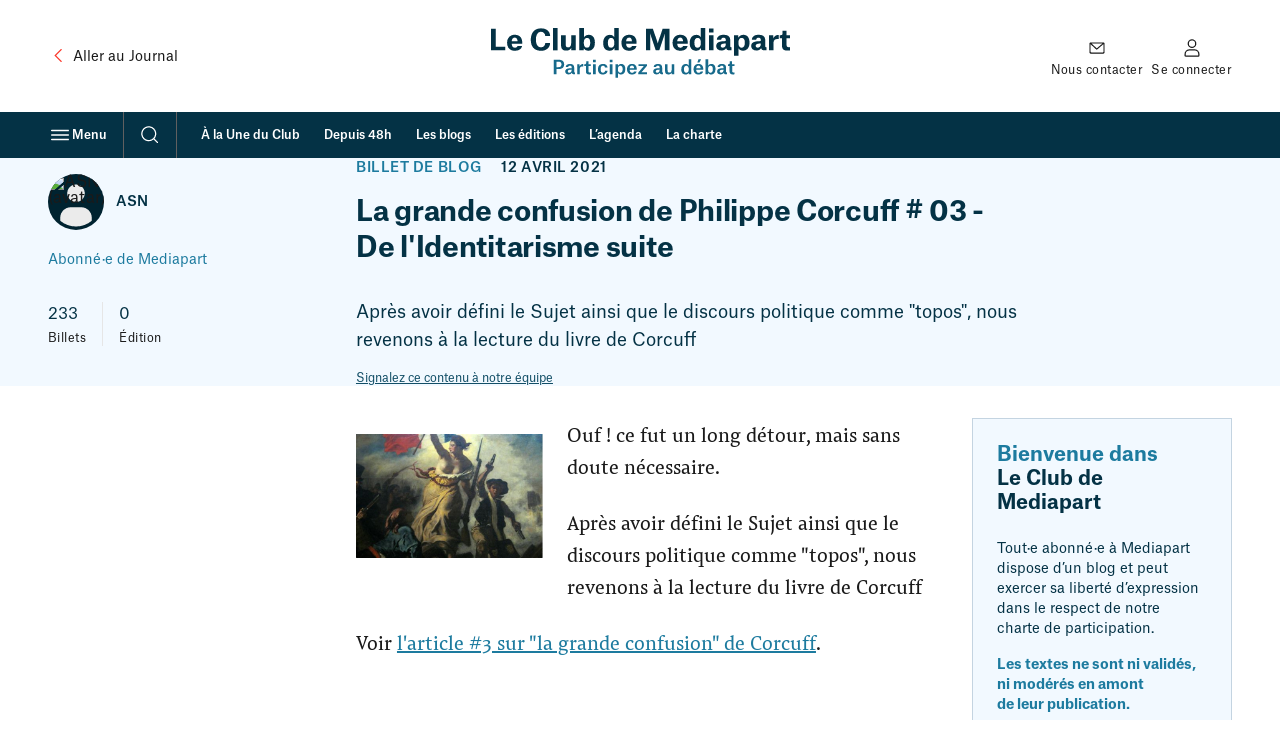

--- FILE ---
content_type: text/html; charset=UTF-8
request_url: https://blogs.mediapart.fr/asn/blog/120421/la-grande-confusion-de-philippe-corcuff-03-de-lidentitarisme-suite
body_size: 47338
content:
<!doctype html>
<html lang="fr" class="no-js">
    <head>
        <meta charset="UTF-8">
        <meta name="viewport"
            content="initial-scale=1.0, width=device-width, viewport-fit=cover">
        <meta http-equiv="X-UA-Compatible" content="ie=edge">
        <link rel="preconnect" href="https://static.mediapart.fr">
            <link rel="preload" href="https://targetemsecure.blob.core.windows.net/84e5c880-8719-4773-8dad-7c722eb16350/84e5c880871947738dad7c722eb16350_1.js" as="script">
    <link rel="preconnect" href="https://site-azp.slgnt.eu">
<meta property="fb:app_id" content="1016629225388368" />
<meta property="fb:page_id" content="116070051527" />

<title>La grande confusion de Philippe Corcuff # 03 - De l&#039;Identitarisme suite | Le Club</title>
<meta name="description" content="Après avoir défini le Sujet ainsi que le discours politique comme &quot;topos&quot;, nous revenons à la lecture du livre de Corcuff" /><meta name="author" content="ASN" /><meta name="robots" content="max-snippet:-1,max-video-preview:5,max-image-preview:large,noarchive"><link rel="canonical" href="https://blogs.mediapart.fr/asn/blog/120421/la-grande-confusion-de-philippe-corcuff-03-de-lidentitarisme-suite" />
<meta property="ownpage:title" content="La grande confusion de Philippe Corcuff # 03 - De l&#039;Identitarisme suite" />
<meta property="ownpage:description" content="Après avoir défini le Sujet ainsi que le discours politique comme &quot;topos&quot;, nous revenons à la lecture du livre de Corcuff" />
    <meta property="ownpage:published_date" content="2021-04-12T18:59:19+02:00" />
    <meta property="ownpage:image" content="https://static.mediapart.fr/etmagine/width_600/files/2021/04/12/mariane.jpg" />
    <meta property="ownpage:has_audio" content="none" />
<meta property="twitter:card" content="summary_large_image" />
<meta property="twitter:title" content="La grande confusion de Philippe Corcuff # 03 - De l&#039;Identitarisme suite" />
<meta property="twitter:description" content="Après avoir défini le Sujet ainsi que le discours politique comme &quot;topos&quot;, nous revenons à la lecture du livre de Corcuff" />
<meta property="twitter:url" content="https://blogs.mediapart.fr/asn/blog/120421/la-grande-confusion-de-philippe-corcuff-03-de-lidentitarisme-suite" />

    <meta property="twitter:image" content="https://www.mediapart.fr/assets/front/images/social/twitter_image/club-archive-2021.png" />

<meta property="og:locale" content="fr_FR" />
<meta property="og:site_name" content="Mediapart" />
<meta property="og:type" content="article" />
<meta property="og:title" content="La grande confusion de Philippe Corcuff # 03 - De l&#039;Identitarisme suite" />
<meta property="og:description" content="Après avoir défini le Sujet ainsi que le discours politique comme &quot;topos&quot;, nous revenons à la lecture du livre de Corcuff" />
<meta property="og:url" content="https://blogs.mediapart.fr/asn/blog/120421/la-grande-confusion-de-philippe-corcuff-03-de-lidentitarisme-suite" />

    <meta property="og:image" content="https://www.mediapart.fr/assets/front/images/social/og_image/club-archive-2021.png" />
    <meta property="og:image:width" content="1200" />
    <meta property="og:image:height" content="628" />
    <meta property="og:image:type" content="image/png" />
    <meta property="og:article:published_time" content="2021-04-12T18:59:19+02:00" />
    <meta property="og:article:modified_time" content="2021-04-12T20:03:25+02:00" />
<script type="application/ld+json">{"@type":"NewsArticle","mainEntityOfPage":{"@type":"WebPage","@id":"https://blogs.mediapart.fr/asn/blog/120421/la-grande-confusion-de-philippe-corcuff-03-de-lidentitarisme-suite"},"headline":"La grande confusion de Philippe Corcuff # 03 - De l'Identitarisme suite","image":["https://www.mediapart.fr/assets/front/images/social/og_image/club-archive-2021.png"],"dateModified":"2021-04-12T19:40:45+02:00","author":[{"@type":"Person","name":"ASN","url":"https://blogs.mediapart.fr/asn"}],"description":"Après avoir défini le Sujet ainsi que le discours politique comme \"topos\", nous revenons à la lecture du livre de Corcuff","publisher":{"@type":"NewsMediaOrganization","@id":"https://www.mediapart.fr/#organization","name":"Mediapart","url":"https://www.mediapart.fr/","logo":{"@type":"ImageObject","url":"https://www.mediapart.fr/images/v2/header/brand.svg"}},"@context":"https://schema.org/"}</script>
<script>
    window.dataLayer = window.dataLayer || [];
    window.dataLayer.push({"content_type":"blog","content_language":"","force_datawall":0,"free_access":0,"full_free_access":0,"program_title":"","user_connected":0,"user_subscribed":0});
    window.dataLayer[window.dataLayer.length - 1].qiota_subscribed_variant_groups = JSON.parse(localStorage.getItem('qiota_subscribed_variant_groups')) || [];
</script>
<script>
    window.smarttagContext ={"name":"lecture_billet","chapter1":"blog","chapter2":"la_grande_confusion_de_philippe_corcuff_03_de_l_identitarisme_suite","level2":"4","locale":"FR","status":"non_authentifie","userCategory":"","contentType":"blog","contentVersion":"no_variance","nodeId":"954039","title":"la_grande_confusion_de_philippe_corcuff_03_de_l_identitarisme_suite","date":"20210412","authors":"asn","numberOfComments":3,"url":"blog::la_grande_confusion_de_philippe_corcuff_03_de_l_identitarisme_suite::lecture_billet","clickLevel":"9"}</script>
<link rel="icon" href="/icon-blogs.ico" sizes="32x32">
<link rel="icon" href="/icon-blogs.svg" type="image/svg+xml">
<link rel="apple-touch-icon" href="/icon-blogs-180x180.png">
<link rel="manifest" href="/manifest-blogs.webmanifest">
<meta name="msapplication-TileColor" content="#ffffff">
<meta name="theme-color" content="#ffffff">
<script>if('visibilityState' in document){document.documentElement.className=document.documentElement.className.replace(/\bno-(?=js\b)/,'');}</script>
<script>
    window.mediapart = {
        user: {
            uid: 0,
            selligent: {
                connected: 'Non_connecte',
                status: 'Non_connecte',
            },
            myContacts: [],
        },
        routeConfig: {"newsletter_status":{"path":"/newsletters/{newsletterId}/subscription_status"},"tools_vote_add":{"path":"/tools/recommend/{nid}","requirements":{"nid":"\\d+"}},"read_later_toggle":{"path":"/read_later/toggle/{nid}","requirements":{"nid":"\\d+"}},"read_later_status":{"path":"/api/user/read_later/status"}},
        host: 'https://blogs.mediapart.fr',
        locale: 'fr',
        domain: 'mediapart.fr',
        origin: {
            etmagine: 'https://static.mediapart.fr/etmagine',
        },
        path: {
            club_my_account_messages: '/perso/messages',
            club_my_account_waiting_contacts: '/perso/contacts/en_attente',
            read_later_listing: '//www.mediapart.fr/a-lire-plus-tard',
            subscription_url: 'https://abo.mediapart.fr/abonnement/normal',

        },
        disableTracking: 0
    };

    window.readLater = {
        granted: false,
        not_granted_notification: {
            cta: 'S&#x2019;abonner',
            msg: 'Sauvegarder&#x20;un&#x20;article&#x20;pour&#x20;plus&#x20;tard&#x20;est&#x20;r&#x00E9;serv&#x00E9;&#x20;aux&#x20;abonn&#x00E9;&#x00B7;es',
        },
        notifications: {
            cta: 'Voir&#x20;ma&#x20;liste',
            msg: {
                added: 'Votre&#x20;article&#x20;a&#x20;bien&#x20;&#x00E9;t&#x00E9;&#x20;ajout&#x00E9;&#x20;&#x00E0;&#x20;votre&#x20;liste&#x20;&quot;&#x00E0;&#x20;lire&#x20;plus&#x20;tard&quot;',
                removed: 'Votre&#x20;article&#x20;a&#x20;&#x00E9;t&#x00E9;&#x20;retir&#x00E9;&#x20;de&#x20;votre&#x20;liste&#x20;&quot;&#x00E0;&#x20;lire&#x20;plus&#x20;tard&quot;',
            }
        },
    };

    window.cookieConsent = { services: [] };

    window.cookieConsent.services.push(
        {
            name: "crazyegg",
            trackBeforeAgreement: false,
            params: {
                script: {
                    url: "https://script.crazyegg.com/pages/scripts/0058/1231.js",
                    userConnected: 'Non_connecte',
                    userStatus: 'Non_connecte',
                }
            }
        }
    );

    window.cookieConsent.services.push(
        {
            name: "nonli",
            trackBeforeAgreement: false,
            params: {
                script: {
                    text: "window._nli=window._nli||[],window._nli.push(['brand','BNLI-1437']),function(){var n,e,i=window._nli||(window._nli=[]);i.loaded||((n=document.createElement('script')).defer=!0,n.src='https://l.mediapart.fr/sdk.js',(e=document.getElementsByTagName('script')[0]).parentNode.insertBefore(n,e),i.loaded=!0)}();",
                }
            }
        }
    );
    
    window.cookieConsent.services.push(
        {
            name: "qiota",
            trackBeforeAgreement: false,
            params: {
                alwaysLoadScript: 1,
                script: {
                    url: "https://static.qiota.com/assets/getQiota.js",
                    q_token: "irCJceR9wY",
                    q_logged: 0,
                    q_subscribed: 0,
                    q_ressource_uri: "https://blogs.mediapart.fr/asn/blog/120421/la-grande-confusion-de-philippe-corcuff-03-de-lidentitarisme-suite",
                }
            }
        }
    );

    window.cookieConsent.services.push({
        name: "smarttag",
        trackBeforeAgreement: true,
        params: {
            script: {}
        }
    });
</script><script>
    var fbPixelTrackers = {
        PageView: {},
        ViewContent: {}
    };

    window.cookieConsent.services.push({
        name: 'facebookpixel',
        trackBeforeAgreement: false,
        params: {
            tracking: {
                id: '865500396915649',
                events: fbPixelTrackers
            }
        }
    });
</script>
                    <link rel="stylesheet" type="text/css" href="https://www.mediapart.fr/assets/build/default/front/nouvelle_formule/css/main.bc629f29fa2c6be8.css">
                    <script>(()=>{"use strict";var v={},h={};function a(e){var o=h[e];if(o!==void 0)return o.exports;var r=h[e]={exports:{}};return v[e].call(r.exports,r,r.exports,a),r.exports}a.m=v,(()=>{var e=[];a.O=(o,r,f,t)=>{if(r){t=t||0;for(var n=e.length;n>0&&e[n-1][2]>t;n--)e[n]=e[n-1];e[n]=[r,f,t];return}for(var c=1/0,n=0;n<e.length;n++){for(var r=e[n][0],f=e[n][1],t=e[n][2],s=!0,l=0;l<r.length;l++)(t&!1||c>=t)&&Object.keys(a.O).every(_=>a.O[_](r[l]))?r.splice(l--,1):(s=!1,t<c&&(c=t));if(s){e.splice(n--,1);var u=f();u!==void 0&&(o=u)}}return o}})(),a.d=(e,o)=>{for(var r in o)a.o(o,r)&&!a.o(e,r)&&Object.defineProperty(e,r,{enumerable:!0,get:o[r]})},a.g=function(){if(typeof globalThis=="object")return globalThis;try{return this||new Function("return this")()}catch{if(typeof window=="object")return window}}(),a.o=(e,o)=>Object.prototype.hasOwnProperty.call(e,o),(()=>{var e={121:0};a.O.j=f=>e[f]===0;var o=(f,t)=>{var n=t[0],c=t[1],s=t[2],l,u,i=0;if(n.some(p=>e[p]!==0)){for(l in c)a.o(c,l)&&(a.m[l]=c[l]);if(s)var b=s(a)}for(f&&f(t);i<n.length;i++)u=n[i],a.o(e,u)&&e[u]&&e[u][0](),e[u]=0;return a.O(b)},r=self.webpackChunk=self.webpackChunk||[];r.forEach(o.bind(null,0)),r.push=o.bind(null,r.push.bind(r))})()})();</script>            <script defer src="https://www.mediapart.fr/assets/build/default/front/nouvelle_formule/js/vendors.f4ea60fdad8a96e7.js"></script>            <script defer src="https://www.mediapart.fr/assets/build/default/front/nouvelle_formule/js/commons.23df507ff2f81a66.js"></script>
                        <script defer src="https://www.mediapart.fr/assets/build/default/front/nouvelle_formule/js/blogs.0d7f7444c84a64e3.js"></script>
    </head>
    <body>
<ul class="skip-links">
    <li><a href="#main">Contenu principal</a></li>
    <li><a href="//www.mediapart.fr/search">Recherche</a></li>
    <li><a href="#footer">Pied de page</a></li>
</ul>

<header role="banner" class="nav nav__club " data-js="nav">
    
    <div class="nav__main container">

        <div class="nav__meta">
            <a class="text-with-icon _vcenter _adjust-vertically _small-gap hidden@until-md"
               href="https://www.mediapart.fr/"
               data-smarttag
               data-smarttag-name="retour_journal"
               data-smarttag-chapter1="blog"
               data-smarttag-chapter2="header"
               data-smarttag-type="navigation">
                <svg class="icon _xl color:text-brand" aria-hidden="true" focusable="false" height="16" width="16" xmlns="http://www.w3.org/2000/svg" viewBox="0 0 32 32">  <path fill-rule="evenodd" d="M20.707 6.293a1 1 0 0 1 0 1.414L12.414 16l8.293 8.293a1 1 0 0 1-1.414 1.414l-9-9a1 1 0 0 1 0-1.414l9-9a1 1 0 0 1 1.414 0Z" clip-rule="evenodd"/></svg>
                <span class="ui-body-product:100"><span class="hidden@until-lg">Aller au </span>Journal</span>
            </a>
        </div>

        <div class="nav__logo">
            <a href="https://blogs.mediapart.fr/"
               data-smarttag
               data-smarttag-name="logo_club"
               data-smarttag-chapter1="blog"
               data-smarttag-chapter2="header"
               data-smarttag-type="navigation"><span class="club-logo">
    <svg xmlns="http://www.w3.org/2000/svg" width="299" height="54" viewBox="0 0 299 54" aria-hidden="true" focusable="false">
      <g fill="none">
        <g class="club-logo-title" fill="#043245">
          <polygon points="0 22.344 14.274 22.344 14.274 18.714 4.739 18.714 4.739 .652 0 .652"/>
          <path d="M26.538 13.2134 20.7015 13.2134C20.9326 10.8883 21.915 9.58399 23.7931 9.58399 25.5267 9.58399 26.3935 10.86 26.538 13.0149L26.538 13.2134ZM31.0743 17.9204 26.5669 17.9204C26.278 18.8277 25.7001 19.7067 23.8798 19.7067 21.9439 19.7067 20.9037 18.5158 20.7015 15.7937L31.2188 15.7937 31.2188 14.6028C31.2188 10.1511 29.0229 6.77685 23.7931 6.77685 18.9101 6.77685 16.0785 10.066 16.0785 14.7162 16.0785 19.5933 18.7367 22.7407 23.7353 22.7407 27.9249 22.7407 30.612 20.8693 31.0743 17.9204ZM50.0033 3.79957C52.4304 3.79957 54.0485 5.44416 54.2796 7.99611L59.1627 7.99611C58.8448 3.11905 55.4065.340261 50.0033.340261 43.5889.340261 39.775 4.65022 39.775 11.7957 39.775 18.6859 43.2133 22.7974 50.09 22.7974 55.4932 22.7974 58.9026 19.65 59.1338 14.9714L54.3085 14.9714C54.0485 17.6935 52.5749 19.3098 49.9745 19.3098 46.825 19.3098 44.8892 16.5877 44.8892 11.6256 44.8892 6.46494 47.0273 3.79957 50.0033 3.79957Z"/>
          <polygon points="61.987 22.344 66.581 22.344 66.581 0 61.987 0"/>
          <path d="M74.6689 7.14546 70.0748 7.14546 70.0748 17.2682C70.0748 20.8409 71.6639 22.6273 75.3912 22.6273 77.9339 22.6273 79.4364 21.408 80.2454 19.8769L80.3032 19.8769 80.3032 22.3437 84.7239 22.3437 84.7239 7.14546 80.1298 7.14546 80.1298 15.4535C80.1298 18.0338 79.1185 19.3948 77.096 19.3948 76.2003 19.3948 75.5357 19.1113 75.1312 18.5158 74.7556 17.9487 74.6689 17.0981 74.6689 16.0206L74.6689 7.14546ZM88.3275 22.3437 92.7194 22.3437 92.7194 20.2455 92.7772 20.2455C93.5862 21.6916 95.0309 22.7124 97.3424 22.7124 101.33 22.7124 103.901 19.8769 103.901 14.6879 103.901 9.0736 101.272 6.8052 97.6891 6.8052 95.3776 6.8052 93.7596 8.02447 92.9794 9.41386L92.9216 9.41386 92.9216 0 88.3275 0 88.3275 22.3437ZM96.0422 19.7067C93.904 19.7067 92.8638 17.9487 92.8638 15.5669L92.8638 13.9223C92.8638 11.3987 94.1641 9.8959 96.0133 9.8959 98.2092 9.8959 99.2205 11.5405 99.2205 14.7446 99.2205 18.0054 98.0647 19.7067 96.0422 19.7067ZM123.29 15.8788C123.29 18.0621 122.163 19.7067 120.054 19.7067 117.8 19.7067 116.846 17.892 116.846 14.8013 116.846 11.4838 118.118 9.8959 120.169 9.8959 122.076 9.8959 123.29 11.3987 123.29 14.0641L123.29 15.8788ZM127.826 0 123.232 0 123.232 9.15867 123.174 9.15867C122.452 7.74092 120.92 6.83356 118.927 6.83356 115.084 6.83356 112.166 9.58399 112.166 14.9431 112.166 20.2171 114.65 22.7407 118.753 22.7407 121.18 22.7407 122.567 21.4364 123.376 20.1037L123.434 20.1037 123.434 22.3437 127.826 22.3437 127.826 0ZM140.93 13.2134 135.094 13.2134C135.325 10.8883 136.307 9.58399 138.185 9.58399 139.919 9.58399 140.786 10.86 140.93 13.0149L140.93 13.2134ZM145.467 17.9204 140.959 17.9204C140.67 18.8277 140.092 19.7067 138.272 19.7067 136.336 19.7067 135.296 18.5158 135.094 15.7937L145.611 15.7937 145.611 14.6028C145.611 10.1511 143.415 6.77685 138.185 6.77685 133.302 6.77685 130.471 10.066 130.471 14.7162 130.471 19.5933 133.129 22.7407 138.127 22.7407 142.317 22.7407 145.004 20.8693 145.467 17.9204ZM154.947 22.3437 159.224 22.3437 159.224 5.38745 159.31 5.38745C159.31 5.38745 159.744 7.34395 160.61 9.95261L164.771 22.3437 168.296 22.3437 172.428 9.95261C173.295 7.3723 173.786 5.3591 173.786 5.3591L173.873 5.3591 173.873 22.3437 178.553 22.3437 178.553.652165 171.677.652165 167.718 12.3061C167.112 14.1208 166.794 15.5102 166.794 15.5102L166.736 15.5102C166.736 15.5102 166.447 14.1208 165.811 12.3061L161.824.652165 154.947.652165 154.947 22.3437ZM192.038 13.2134 186.202 13.2134C186.433 10.8883 187.415 9.58399 189.293 9.58399 191.027 9.58399 191.894 10.86 192.038 13.0149L192.038 13.2134ZM196.575 17.9204 192.067 17.9204C191.778 18.8277 191.2 19.7067 189.38 19.7067 187.444 19.7067 186.404 18.5158 186.202 15.7937L196.719 15.7937 196.719 14.6028C196.719 10.1511 194.523 6.77685 189.293 6.77685 184.41 6.77685 181.579 10.066 181.579 14.7162 181.579 19.5933 184.237 22.7407 189.236 22.7407 193.425 22.7407 196.112 20.8693 196.575 17.9204ZM209.796 15.8788C209.796 18.0621 208.669 19.7067 206.56 19.7067 204.306 19.7067 203.353 17.892 203.353 14.8013 203.353 11.4838 204.624 9.8959 206.675 9.8959 208.582 9.8959 209.796 11.3987 209.796 14.0641L209.796 15.8788ZM214.332 0 209.738 0 209.738 9.15867 209.68 9.15867C208.958 7.74092 207.427 6.83356 205.433 6.83356 201.59 6.83356 198.672 9.58399 198.672 14.9431 198.672 20.2171 201.157 22.7407 205.26 22.7407 207.687 22.7407 209.074 21.4364 209.883 20.1037L209.94 20.1037 209.94 22.3437 214.332 22.3437 214.332 0ZM217.956 4.50845 222.608 4.50845 222.608.425325 217.956.425325 217.956 4.50845ZM217.985 22.3437 222.579 22.3437 222.579 7.14546 217.985 7.14546 217.985 22.3437ZM231.79 19.6784C230.519 19.6784 229.739 18.9128 229.739 17.8069 229.739 17.1831 229.97 16.616 230.49 16.2758 231.213 15.7937 232.426 15.5953 234.853 15.4535L234.853 15.9355C234.853 18.4591 233.38 19.6784 231.79 19.6784ZM230.259 11.6539C230.317 10.5197 231.039 9.69741 232.542 9.69741 234.102 9.69741 234.824 10.5764 234.824 12.2494L234.824 13.0717C231.53 13.2134 229.19 13.3552 227.543 14.2059 226.012 14.9998 225.203 16.2474 225.203 18.0054 225.203 20.8409 227.225 22.5139 230.461 22.5139 232.657 22.5139 234.16 21.6916 235.142 20.2738L235.2 20.2738C235.691 21.9468 236.76 22.3721 238.985 22.3721L240.516 22.3721 240.516 19.2531C239.534 19.2531 239.274 18.9411 239.274 18.1189L239.274 12.8732C239.274 8.81841 237.54 6.8052 232.542 6.8052 228.497 6.8052 226.041 8.61992 225.867 11.6539L230.259 11.6539ZM247.479 15.5669 247.479 13.9223C247.479 11.3987 248.808 9.8959 250.629 9.8959 252.825 9.8959 253.836 11.5405 253.836 14.7446 253.836 18.0054 252.68 19.7067 250.658 19.7067 248.519 19.7067 247.479 17.9487 247.479 15.5669ZM242.943 27.6745 247.537 27.6745 247.537 20.444 247.624 20.444C248.259 21.6349 249.646 22.7124 251.871 22.7124 255.887 22.7124 258.517 19.7634 258.517 14.6879 258.517 9.0736 255.887 6.8052 252.305 6.8052 249.791 6.8052 248.144 8.25131 247.421 9.61235L247.364 9.61235 247.364 7.14546 242.943 7.14546 242.943 27.6745ZM266.765 19.6784C265.494 19.6784 264.714 18.9128 264.714 17.8069 264.714 17.1831 264.945 16.616 265.465 16.2758 266.188 15.7937 267.401 15.5953 269.828 15.4535L269.828 15.9355C269.828 18.4591 268.355 19.6784 266.765 19.6784ZM265.234 11.6539C265.292 10.5197 266.014 9.69741 267.517 9.69741 269.077 9.69741 269.799 10.5764 269.799 12.2494L269.799 13.0717C266.505 13.2134 264.165 13.3552 262.518 14.2059 260.987 14.9998 260.178 16.2474 260.178 18.0054 260.178 20.8409 262.2 22.5139 265.436 22.5139 267.632 22.5139 269.135 21.6916 270.117 20.2738L270.175 20.2738C270.666 21.9468 271.735 22.3721 273.96 22.3721L275.491 22.3721 275.491 19.2531C274.509 19.2531 274.249 18.9411 274.249 18.1189L274.249 12.8732C274.249 8.81841 272.515 6.8052 267.517 6.8052 263.471 6.8052 261.016 8.61992 260.842 11.6539L265.234 11.6539ZM277.918 22.3437 282.483 22.3437 282.483 14.8297C282.483 11.9091 284.072 10.9734 286.875 10.9734L287.684 10.9734 287.684 6.89027 287.424 6.89027C285.344 6.89027 283.177 8.05282 282.31 10.3496L282.252 10.3496 282.252 7.14546 277.918 7.14546 277.918 22.3437ZM291.574 2.86386 291.574 4.02641C291.574 6.77685 291.228 7.17382 289.263 7.17382L288.743 7.17382 288.743 10.2645 291.025 10.2645 291.025 17.8353C291.025 21.2663 292.903 22.5422 295.937 22.5422 297.237 22.5422 298.393 22.4288 299 22.3721L299 19.0829C299 19.0829 298.249 19.1963 297.7 19.1963 296.14 19.1963 295.562 18.5158 295.562 16.9846L295.562 10.2645 298.971 10.2645 298.971 7.14546 295.504 7.14546 295.504 2.86386 291.574 2.86386Z"/>
        </g>

        <g class="club-logo-baseline" fill="#176A8B" transform="translate(0 32)">
          <path d="M4.460564 9.315527C7.520294 9.315527 9.879604 8.013167 9.879604 4.811517 9.879604 1.682217 7.612454.416034 4.681754.416034L-8.8817842e-16.416034-8.8817842e-16 14.253697 2.580494 14.253697 2.580494 9.315527 4.460564 9.315527ZM2.580494 7.434337 2.580494 2.279137 4.626454 2.279137C6.322204 2.279137 7.317544 3.002677 7.317544 4.829607 7.317544 6.566097 6.322204 7.434337 4.589594 7.434337L2.580494 7.434337ZM14.811604 12.752297C13.908404 12.752297 13.373904 12.245897 13.373904 11.449997 13.373904 10.997797 13.521404 10.635997 13.871604 10.400797 14.387704 10.039097 15.309304 9.894397 17.041904 9.803897L17.041904 10.075197C17.041904 11.956397 15.899104 12.752297 14.811604 12.752297ZM13.724104 7.398157C13.761004 6.638447 14.240204 6.005357 15.383004 6.005357 16.507404 6.005357 17.023504 6.602267 17.023504 7.904637L17.023504 8.393027C14.903804 8.483467 13.410804 8.610087 12.378604 9.134647 11.383304 9.641127 10.904004 10.455097 10.904004 11.558497 10.904004 13.331197 12.139004 14.380297 14.148104 14.380297 15.567304 14.380297 16.599504 13.819497 17.170904 12.824697L17.226204 12.824697C17.484304 13.928097 18.111004 14.289797 19.567104 14.289797L20.267504 14.289797 20.267504 12.535297C19.622404 12.535297 19.438104 12.300097 19.438104 11.685097L19.438104 8.139787C19.438104 5.571227 18.313704 4.395487 15.401504 4.395487 12.913104 4.395487 11.420104 5.553137 11.346404 7.398157L13.724104 7.398157ZM22.244204 14.253697 24.714104 14.253697 24.714104 9.315527C24.714104 7.452427 25.783204 6.728887 27.534204 6.728887L27.995004 6.728887 27.995004 4.449747 27.829104 4.449747C26.465204 4.449747 25.138104 5.263727 24.622004 6.566097L24.585104 6.566097 24.585104 4.612547 22.244204 4.612547 22.244204 14.253697ZM30.866804 1.881197 30.866804 2.586647C30.866804 4.377397 30.627204 4.648727 29.355404 4.648727L29.023604 4.648727 29.023604 6.349037 30.608804 6.349037 30.608804 11.540397C30.608804 13.548197 31.641004 14.398397 33.576404 14.398397 34.405804 14.398397 35.124704 14.307897 35.364304 14.271797L35.364304 12.444797C35.364304 12.444797 34.866604 12.517197 34.442704 12.517197 33.447304 12.517197 33.060304 12.101097 33.060304 11.106297L33.060304 6.349037 35.309004 6.349037 35.309004 4.612547 33.023404 4.612547 33.023404 1.881197 30.866804 1.881197ZM37.363904 2.767527 39.889104 2.767527 39.889104.470299 37.363904.470299 37.363904 2.767527ZM37.382304 14.253697 39.870604 14.253697 39.870604 4.612547 37.382304 4.612547 37.382304 14.253697ZM51.151804 7.886547C51.041204 5.498877 49.234804 4.377397 46.838704 4.377397 43.871104 4.377397 42.064804 6.385207 42.064804 9.442147 42.064804 12.571397 43.760504 14.488797 46.801804 14.488797 49.234904 14.488797 51.059604 13.258797 51.207104 10.834997L48.810904 10.834997C48.774104 11.685097 48.294804 12.770397 46.820304 12.770397 45.050804 12.770397 44.608404 11.142497 44.608404 9.405977 44.608404 7.560957 45.235104 6.059617 46.838704 6.059617 48.055204 6.059617 48.626604 6.873597 48.718704 7.886547L51.151804 7.886547ZM53.293904 2.767527 55.819104 2.767527 55.819104.470299 53.293904.470299 53.293904 2.767527ZM53.312404 14.253697 55.800704 14.253697 55.800704 4.612547 53.312404 4.612547 53.312404 14.253697ZM61.091404 9.894397 61.091404 8.863317C61.091404 7.253457 62.013004 6.131967 63.377004 6.131967 64.999004 6.131967 65.625704 7.343897 65.625704 9.387887 65.625704 11.612797 64.833204 12.788497 63.395504 12.788497 61.865604 12.788497 61.091404 11.540397 61.091404 9.894397ZM58.658404 17.654297 61.146704 17.654297 61.146704 12.987497 61.183604 12.987497C61.570704 13.765297 62.566004 14.488797 63.985304 14.488797 66.418304 14.488797 68.132504 12.679997 68.132504 9.369797 68.132504 5.770207 66.399904 4.395487 64.188004 4.395487 62.639704 4.395487 61.589104 5.281817 61.091404 6.204327L61.054604 6.204327 61.054604 4.612547 58.658404 4.612547 58.658404 17.654297ZM76.457804 8.501557 72.292104 8.501557C72.458004 6.927857 73.158404 5.969177 74.430204 5.969177 75.794204 5.969177 76.365604 6.945947 76.457804 8.393027L76.457804 8.501557ZM78.872404 11.540397 76.439304 11.540397C76.273404 12.119197 75.886404 12.806597 74.559304 12.806597 73.103104 12.806597 72.384304 11.847897 72.273704 10.020997L78.983004 10.020997 78.983004 9.243177C78.983004 6.548007 77.674304 4.377397 74.448704 4.377397 71.481104 4.377397 69.766904 6.511827 69.766904 9.442147 69.766904 12.462897 71.370504 14.488797 74.467104 14.488797 76.992304 14.488797 78.559004 13.385397 78.872404 11.540397Z"/><polygon points="80.736 6.421 85.731 6.421 80.534 12.535 80.534 14.254 88.773 14.254 88.773 12.409 83.464 12.409 88.662 6.313 88.662 4.613 80.736 4.613"/><path d="M98.584004 12.752297C97.680904 12.752297 97.146304 12.245897 97.146304 11.449997 97.146304 10.997797 97.293804 10.635997 97.644004 10.400797 98.160104 10.039097 99.081704 9.894397 100.813904 9.803897L100.813904 10.075197C100.813904 11.956397 99.671504 12.752297 98.584004 12.752297ZM97.496504 7.398157C97.533404 6.638447 98.012604 6.005357 99.155404 6.005357 100.279904 6.005357 100.795904 6.602267 100.795904 7.904637L100.795904 8.393027C98.676204 8.483467 97.183204 8.610087 96.151004 9.134647 95.155704 9.641127 94.676404 10.455097 94.676404 11.558497 94.676404 13.331197 95.911404 14.380297 97.920504 14.380297 99.339804 14.380297 100.371904 13.819497 100.942904 12.824697L100.998904 12.824697C101.256904 13.928097 101.882904 14.289797 103.339904 14.289797L104.039904 14.289797 104.039904 12.535297C103.394904 12.535297 103.210904 12.300097 103.210904 11.685097L103.210904 8.139787C103.210904 5.571227 102.085904 4.395487 99.173904 4.395487 96.685504 4.395487 95.192504 5.553137 95.118804 7.398157L97.496504 7.398157ZM108.412904 4.612547 105.960904 4.612547 105.960904 11.142497C105.960904 13.403497 107.048904 14.452597 109.241904 14.452597 110.827904 14.452597 111.840904 13.638697 112.320904 12.661897L112.356904 12.661897 112.356904 14.253697 114.734904 14.253697 114.734904 4.612547 112.264904 4.612547 112.264904 9.876297C112.264904 11.666997 111.545904 12.643797 110.071904 12.643797 109.481904 12.643797 109.020904 12.462897 108.744904 12.064997 108.449904 11.666997 108.412904 11.033897 108.412904 10.346597L108.412904 4.612547ZM128.505904 10.129497C128.505904 11.648897 127.657904 12.788497 126.182904 12.788497 124.579904 12.788497 123.952904 11.486097 123.952904 9.460237 123.952904 7.289627 124.781904 6.131967 126.274904 6.131967 127.620904 6.131967 128.505904 7.217277 128.505904 9.026117L128.505904 10.129497ZM130.956904 0 128.468904 0 128.468904 5.951087 128.431904 5.951087C127.989904 5.064757 127.030904 4.395487 125.703904 4.395487 123.233904 4.395487 121.427904 6.168147 121.427904 9.532597 121.427904 13.005597 123.122904 14.488797 125.537904 14.488797 127.067904 14.488797 128.025904 13.656797 128.523904 12.770397L128.578904 12.770397 128.578904 14.253697 130.956904 14.253697 130.956904 0ZM136.776904 3.075027 138.656904 3.075027 140.278904 0 137.734904 0 136.776904 3.075027ZM139.817904 8.501557 135.652904 8.501557C135.817904 6.927857 136.518904 5.969177 137.790904 5.969177 139.154904 5.969177 139.725904 6.945947 139.817904 8.393027L139.817904 8.501557ZM142.232904 11.540397 139.799904 11.540397C139.633904 12.119197 139.246904 12.806597 137.919904 12.806597 136.463904 12.806597 135.744904 11.847897 135.633904 10.020997L142.342904 10.020997 142.342904 9.243177C142.342904 6.548007 141.034904 4.377397 137.808904 4.377397 134.841904 4.377397 133.126904 6.511827 133.126904 9.442147 133.126904 12.462897 134.730904 14.488797 137.827904 14.488797 140.352904 14.488797 141.918904 13.385397 142.232904 11.540397ZM144.536904 14.253697 146.895904 14.253697 146.895904 12.860897 146.932904 12.860897C147.448904 13.765297 148.407904 14.488797 149.900904 14.488797 152.314904 14.488797 154.010904 12.734197 154.010904 9.369797 154.010904 5.770207 152.277904 4.395487 150.066904 4.395487 148.609904 4.395487 147.559904 5.173287 147.061904 6.113887L147.024904 6.113887 147.024904 0 144.536904 0 144.536904 14.253697ZM149.273904 12.788497C147.743904 12.788497 146.969904 11.540397 146.969904 9.894397L146.969904 8.863317C146.969904 7.253457 147.872904 6.131967 149.255904 6.131967 150.877904 6.131967 151.503904 7.343897 151.503904 9.387887 151.503904 11.612797 150.711904 12.788497 149.273904 12.788497ZM159.441904 12.752297C158.538904 12.752297 158.004904 12.245897 158.004904 11.449997 158.004904 10.997797 158.151904 10.635997 158.501904 10.400797 159.018904 10.039097 159.939904 9.894397 161.672904 9.803897L161.672904 10.075197C161.672904 11.956397 160.529904 12.752297 159.441904 12.752297ZM158.354904 7.398157C158.391904 6.638447 158.870904 6.005357 160.013904 6.005357 161.137904 6.005357 161.653904 6.602267 161.653904 7.904637L161.653904 8.393027C159.534904 8.483467 158.041904 8.610087 157.008904 9.134647 156.013904 9.641127 155.534904 10.455097 155.534904 11.558497 155.534904 13.331197 156.769904 14.380297 158.778904 14.380297 160.197904 14.380297 161.229904 13.819497 161.801904 12.824697L161.856904 12.824697C162.114904 13.928097 162.741904 14.289797 164.197904 14.289797L164.897904 14.289797 164.897904 12.535297C164.252904 12.535297 164.068904 12.300097 164.068904 11.685097L164.068904 8.139787C164.068904 5.571227 162.944904 4.395487 160.031904 4.395487 157.543904 4.395487 156.050904 5.553137 155.976904 7.398157L158.354904 7.398157ZM167.667904 1.881197 167.667904 2.586647C167.667904 4.377397 167.427904 4.648727 166.155904 4.648727L165.823904 4.648727 165.823904 6.349037 167.409904 6.349037 167.409904 11.540397C167.409904 13.548197 168.441904 14.398397 170.376904 14.398397 171.206904 14.398397 171.924904 14.307897 172.164904 14.271797L172.164904 12.444797C172.164904 12.444797 171.666904 12.517197 171.242904 12.517197 170.247904 12.517197 169.860904 12.101097 169.860904 11.106297L169.860904 6.349037 172.109904 6.349037 172.109904 4.612547 169.823904 4.612547 169.823904 1.881197 167.667904 1.881197Z"/>
        </g>
      </g>
    </svg>
    <span class="screen-reader-only">Le Club de Mediapart : Participez au débat</span>
</span>
</a>
        </div>

        <ul class="nav__actions">
                            <li class="hidden@until-xl">
                    <a class="nav__icon"
                    href="//aide.mediapart.fr/hc/fr"
                    data-smarttag
                    data-smarttag-name="nous_contacter"
                    data-smarttag-chapter1="blog"
                    data-smarttag-chapter2="header"
                    data-smarttag-type="navigation">
                        <svg class="icon _lg" aria-hidden="true" focusable="false" height="16" width="16" xmlns="http://www.w3.org/2000/svg" viewBox="0 0 32 32">  <path fill-rule="evenodd" d="M7.297 8.8h17.406l-9.078 7.821L7.297 8.8ZM5.767 7C4.792 7 4 7.806 4 8.8v14.4c0 .994.792 1.8 1.768 1.8h20.464C27.21 25 28 24.194 28 23.2V8.8c0-.994-.791-1.8-1.768-1.8H5.768Zm0 14.927V9.84l5.68 5.54 3.607 3.107a.872.872 0 0 0 1.142 0L26.232 9.84v12.537c.05.274-.217.823-1.692.823H7.018c-.697 0-1.25-.72-1.25-1.273Z" clip-rule="evenodd"/></svg>
                        <span class="_xs">Nous contacter</span>
                    </a>
                </li>
                                        <li class="hidden@until-md">
                    <a class="nav__icon"
                       href="//www.mediapart.fr/login"
                       data-smarttag
                       data-smarttag-name="connexion"
                       data-smarttag-chapter1="blog"
                       data-smarttag-chapter2="header"
                       data-smarttag-type="navigation">
                        <svg class="icon _lg" aria-hidden="true" focusable="false" height="16" width="16" xmlns="http://www.w3.org/2000/svg" viewBox="0 0 32 32">  <path fill-rule="evenodd" d="M21 9a5 5 0 1 1-10 0 5 5 0 0 1 10 0Zm2 0A7 7 0 1 1 9 9a7 7 0 0 1 14 0ZM6 26a6 6 0 0 1 6-6h8a6 6 0 0 1 6 6v2H6v-2Zm-2 0a8 8 0 0 1 8-8h8a8 8 0 0 1 8 8v2a2 2 0 0 1-2 2H6a2 2 0 0 1-2-2v-2Z" clip-rule="evenodd"/></svg>
                        <span class="_xs">Se connecter</span>
                    </a>
                </li>
            
            
            <li class="hidden@md margin-left:400@md">
                <a class="nav__icon"
                   href="//www.mediapart.fr/"
                   data-smarttag
                   data-smarttag-name="journal"
                   data-smarttag-chapter1="blog"
                   data-smarttag-chapter2="header"
                   data-smarttag-type="navigation">
                    <svg class="logo-crieur" xmlns="http://www.w3.org/2000/svg" viewBox="0 0 52 30">  <path fill="#FC392B" fill-rule="evenodd" d="M30.191 9.132a.64.64 0 0 1-.019.164l.049-.025.048-.026c.527-.263 1.056-.532 1.583-.806l-.274-1.38-1.4 1.982.002.01c.004.025.009.05.011.081ZM20.352 28.55h-.05c-.439-.006-1.464-.02-2.556-.048-1.459-.04-2.974-.094-3.487-.21a.69.69 0 0 0-.052-.014c-.056-.014-.11-.027-.212-.114l-.04-.04-.024-.055c-.61-1.38-1.188-4.118-1.19-6.63 0-1.15.123-2.25.438-3.152l.094-.266 1.346.29c.118-.395.258-.733.427-.997l.094-.142h.17a.97.97 0 0 1 .282.06l.112.034c.161.051.368.124.605.21a84.969 84.969 0 0 1 2.105.79c.075.03.149.058.221.085.506-1.184 1.083-2.168 1.712-2.993-.554.1-1.158.159-1.832.162h-.022c-.825-.006-1.687-.325-2.38-.715a6.02 6.02 0 0 1-.866-.597l-4.559-2.71 1.241 5.478-5.32-1.808L8.96 20.27l-5.58-.658 3.361 4.503-5.596.513 4.223 3.702L0 29.995h22.287c-.626-.102-1.282-.699-1.935-1.446Zm26.516-.218L52 29.997V30H31.596c.382-3.042.93-8.415.93-14.323 0-.798-.091-1.457-.253-2.01-.246-1.245 2.039-2.745 4.167-4.143l.353-.231.03.193-.605 7.733L42 16.867l2.75.217-1.469 3.192 5.578-.663-3.361 4.503 5.596.513-4.226 3.702Zm-23.896-16.45a.312.312 0 0 1-.01-.026.29.29 0 0 0-.012-.025c-.129-.347-.309-.75-.349-.771a.647.647 0 0 1-.212-.449.9.9 0 0 1 .204-.492.742.742 0 0 0 .118-.201l.038-.08a4.28 4.28 0 0 1-1.32-1.852l-.034.003a.683.683 0 0 1-.11.007h-.035a1.93 1.93 0 0 1-.75-.144l-.873 4.395c.336.078.701.121 1.088.121.73 0 1.515-.153 2.257-.486Zm-5.368-.444c-.438.003-.825.186-1.126.382-.125.082-.252.162-.377.241-.213.136-.422.268-.612.399l-.048-3.706L19 12.045a2.585 2.585 0 0 1-.562-.32 1.358 1.358 0 0 0-.835-.287Z" clip-rule="evenodd"/>  <path fill="#fff" fill-rule="evenodd" d="m42.002 16.223 4.53.36.495-7.359-.522-8.297-3.353.333c0 .672-.024 1.129-.137 1.392h2.319v.314H42.13v-.239c-.241-.166-.533-.415-.84-.676a15.728 15.728 0 0 0-.952-.77L36.16.969l1.303 8.487-.554 7.077 5.094-.309Zm-21.93-9.732c.326.626.444.836 1.256.865.832.035 1.901-.958 3.153-2.12l.398-.367c1.019-.92 2.19-1.873 3.595-2.346l-.045-.024a4.587 4.587 0 0 1-.64-.488c-.525-.447-1.117-.952-2.08-.952-1.676-.022-4.406 1.47-5.292 2.985a3.464 3.464 0 0 0-.481 1.708c0 .299.05.562.137.74Zm9.125.513c.01.186-.263.546-.698.618a2.54 2.54 0 0 1-.441.043c-.446-.016-.685-.12-.688-.454.003-.792.516-1.298.991-1.298a.79.79 0 0 1 .137.014c.393.07.702.54.699 1.077Zm-1.97 3.896c1.188-.685 1.793-1.144 2.08-1.424.245-.252.247-.317.245-.336a.12.12 0 0 0-.008-.035 1.04 1.04 0 0 0-.054-.131 1.11 1.11 0 0 0-.108-.188c-3.213 1.082-5.556 1.472-6.18 1.563-.042.073-.083.133-.114.18l-.046.07c.002.006.005.008.01.014.169.186.266.426.37.683l.068.168c.089.24.197.492.256.602a4.52 4.52 0 0 0 .894-.115c.755-.35 1.518-.629 2.273-.876.1-.05.196-.106.297-.165l.018-.01Zm-8.702 3.985h-.035c-.653.002-1.445-.28-2.066-.632-.57-.298-1.002-.736-1.056-.851.043-.159.771-.621 1.457-1.05.239-.16.529-.28.776-.278a.69.69 0 0 1 .446.153c.65.503 1.61.774 2.67.777.815 0 1.693-.172 2.524-.548a.532.532 0 0 0 .056.078l.014.014c.02.021.044.045.075.07a10.94 10.94 0 0 0-2.373 1.942 9.805 9.805 0 0 1-2.488.325Zm-3.683 3.928-1.365-.293c-.949 2.703-.105 7.628.741 9.538.24.239 6.303.295 6.303.295l6.411-.4c2.373.228 1.486-9.89 1.486-9.89l-8.219 1.373s-4.592-1.814-4.893-1.814c-.188.28-.34.69-.464 1.19Z" clip-rule="evenodd"/>  <path fill="#1A1A1A" d="m25.253 23.087.317.025.17-2.209-.318-.027-.17 2.211Zm-1.207.057.317.027.178-2.23-.317-.024-.178 2.227Zm-1.203.054.317.026.185-2.251-.317-.027-.185 2.252Zm-1.207.053.317.027.194-2.27-.317-.027-.194 2.27Zm-4.26-2.547-.318-.03-.223 2.354.317.03.223-2.354Zm-1.191-.148-.317-.032-.231 2.375.317.03.23-2.372Zm-1.19-.15-.317-.03-.24 2.397.318.032.239-2.399Zm10.107 3.925.202 2.263.317-.027-.199-2.26-.32.024Zm-1.177.035.223 2.276.317-.032-.223-2.276-.317.032Zm-1.17.033L23 26.69l.317-.032-.247-2.292-.317.033Zm-5.855-.261.362 2.364.315-.048-.363-2.364-.314.048Zm-1.166-.148.386 2.38.315-.05-.39-2.38-.312.05Zm-1.17-.145.412 2.394.314-.054-.41-2.396-.315.056ZM41.294 5.29H38.09v.32h3.203v-.32Zm1.233 1.658h3.203v-.317h-3.203v.317Zm2.942-2.972h-3.203v.32h3.203v-.32Zm-3.028 9.608h3.203v-.317H42.44v.317Zm-.043-7.963H45.6V5.3h-3.203v.32Zm-.056 9.293h3.202v-.317h-3.202v.317Zm.198-2.657h3.203v-.317H42.54v.317Zm.197-2.657h3.205v-.317h-3.205V9.6ZM47.099.228l-4.025.4C42.881.173 42.306 0 41.382 0c-.882 0-1.586.25-1.841.586L35.406.274l.062.395.809 5.266c-1.725 1.09-3.89 2.249-6.008 3.308l-.097.05a.644.644 0 0 0 .02-.163c-.014-.21-.09-.358-.192-.56a1.395 1.395 0 0 0-.19-.268c-.081-.078-.178-.18-.382-.188-.013 0-.03.003-.048.005a4.203 4.203 0 0 0-.322-3.823c1.031-.758 1.536-1.652 1.33-2.074-.012-.003-.826-.228-1.715-.32C28.2 1.622 27.338.42 25.71.416c-1.991.025-4.745 1.527-5.839 3.294a4.038 4.038 0 0 0-.572 2.037c0 .368.059.712.196 1.008.277.669.787 1.233 1.755 1.233l.075-.003c.035 0 .07-.005.105-.008.265.73.725 1.368 1.319 1.851l-.038.08c-.075.21-.28.296-.322.694a.626.626 0 0 0 .212.449c.04.021.22.424.35.77l.02.052a5.547 5.547 0 0 1-2.253.486c-.949.003-1.793-.258-2.282-.642a1.358 1.358 0 0 0-.835-.287c-.438.002-.825.185-1.126.381-.379.247-.782.486-1.104.717-.31.245-.607.428-.642.86 0 .04.005.089.019.14.153.478.671.86 1.364 1.27.694.388 1.553.71 2.38.715h.022a10.842 10.842 0 0 0 1.833-.16c-.629.824-1.207 1.807-1.712 2.992-.21-.083-.43-.166-.65-.252a85.6 85.6 0 0 0-1.677-.626 18.13 18.13 0 0 0-.604-.21c-.175-.05-.242-.083-.395-.094h-.172l-.094.142c-.17.264-.309.602-.427.997l-1.346-.29-.094.266c-.317.903-.438 2.002-.438 3.152.005 2.512.58 5.25 1.19 6.63l.024.054.04.04c.135.113.183.1.264.13.516.115 2.031.169 3.487.21 1.137.029 2.2.042 2.606.048.65.75 1.309 1.343 1.94 1.448h9.302c.381-3.044.93-8.418.93-14.323 0-.798-.092-1.457-.253-2.01-.26-1.314 2.3-2.913 4.52-4.374l.029.193-.605 7.733 5.782-.352 5.124.405.542-8.041L47.1.228ZM30.288 2.531a.11.11 0 0 0 .019.005h-.022l.003-.005ZM15.462 17.856c.425.135 1.46.519 2.407.884l.53.204-.065.164-3.095-.663c.067-.231.143-.428.223-.589Zm2.013 10a74.444 74.444 0 0 1-2.147-.088 10.94 10.94 0 0 1-.728-.065l-.143-.021c-.54-1.295-1.082-3.917-1.082-6.244 0-.986.096-1.919.317-2.674l4.427.951a22.782 22.782 0 0 0-.631 2.233c-.312 1.338-.236 2.389.811 3.96l.108.726.314-.046-.016-.11c.075.1.15.202.234.306.287.366.583.753.881 1.126-.586-.013-1.462-.027-2.345-.053ZM29.197 7.005c.01.186-.263.546-.698.618a2.54 2.54 0 0 1-.441.043c-.446-.016-.685-.12-.688-.454.003-.792.516-1.298.991-1.298a.79.79 0 0 1 .137.014c.393.07.702.54.699 1.077Zm-7.87.352c-.81-.03-.93-.239-1.254-.865-.086-.177-.137-.44-.137-.739 0-.534.164-1.184.48-1.708.887-1.516 3.617-3.007 5.294-2.985 1.362 0 1.982 1.013 2.719 1.44l.045.024c-1.405.473-2.576 1.427-3.595 2.345-1.424 1.312-2.633 2.526-3.552 2.488Zm-2.802 7.529h-.035c-.653.002-1.445-.28-2.066-.632-.57-.298-1.002-.736-1.056-.851.043-.159.771-.621 1.457-1.05.239-.16.529-.28.776-.278a.69.69 0 0 1 .446.153c.65.503 1.61.774 2.67.777.815 0 1.693-.172 2.524-.548a.532.532 0 0 0 .056.078c.024.024.051.053.089.083a10.94 10.94 0 0 0-2.373 1.943 9.805 9.805 0 0 1-2.488.325ZM22.343 27.8a46.53 46.53 0 0 1-.435-1.07l.258-.029-.272-2.305-.317.037.245 2.077c-.887-2.316-.79-2.88-.79-3.35 0-.881.548-2.023 1.502-3.216l4.664-.4c-.196 1.192-.747 4.736-.75 6.88.003.433.02.806.078 1.115l-4.183.261Zm5.642-1.97c-.113.551-.263 1.008-.44 1.298-.135.213-.253.317-.374.363a5.208 5.208 0 0 1-.08-1.067c-.003-2.498.808-7.17.808-7.179l.07-.408-4.839.414c.04-.043.078-.086.121-.13l4.898-.819c.046.626.134 2.034.134 3.58-.002 1.367-.072 2.842-.298 3.949Zm1.322-16.354c-.287.28-.892.74-2.08 1.424a7.162 7.162 0 0 1-.314.175c-.755.247-1.518.526-2.273.876a4.52 4.52 0 0 1-.894.115 6.025 6.025 0 0 1-.256-.602c-.134-.32-.233-.626-.438-.851-.005-.006-.008-.008-.01-.014.026-.045.091-.131.16-.25.624-.09 2.967-.48 6.18-1.563.035.048.078.12.108.188.024.05.043.096.054.131a.12.12 0 0 1 .008.035c.002.02 0 .084-.245.336Zm17.225 7.107-4.53-.36-5.094.309.553-7.077L36.159.968l4.181.314c.613.44 1.306 1.11 1.792 1.445v.24h3.203v-.315h-2.319c.113-.263.137-.72.137-1.392l3.353-.333.521 8.297-.494 7.359Zm-3.893-5.656h3.203v-.317h-3.203v.317ZM40.83 2.652h-3.203v.32h3.203v-.32Zm1.827 5.62h3.202v-.32h-3.202v.32Zm-4.103-.024h3.203v-.317h-3.203v.317Zm2.507-4.277h-3.203v.317h3.203v-.317ZM38.324 6.93h3.203v-.317h-3.203v.317Zm-.065 7.985h3.203v-.317H38.26v.317Zm.455-5.341h3.202v-.317h-3.202v.317Zm-.113 1.335h3.202v-.32h-3.202v.32Zm-.113 1.336h3.202v-.317h-3.202v.317Zm-.113 1.335h3.203v-.317h-3.203v.317Z"/></svg>
                    <span class="_xxs margin-top:100 display:block">Journal</span>
                </a>
            </li>
            <li class="hidden@xs hidden@md">
                <div role="search" class="nav__icon">
                    <a href="//www.mediapart.fr/search"
                       data-smarttag
                       data-smarttag-name="search"
                       data-smarttag-chapter1="journal"
                       data-smarttag-chapter2="header"
                       data-smarttag-type="navigation">
                        <svg class="icon _lg" aria-hidden="true" focusable="false" height="16" width="16" xmlns="http://www.w3.org/2000/svg" viewBox="0 0 32 32">  <path fill-rule="evenodd" d="M24 14c0 5.523-4.477 10-10 10S4 19.523 4 14 8.477 4 14 4s10 4.477 10 10Zm-2.251 9.163A11.952 11.952 0 0 1 14 26C7.373 26 2 20.627 2 14S7.373 2 14 2s12 5.373 12 12c0 2.954-1.067 5.658-2.837 7.749l5.544 5.544a1 1 0 0 1-1.414 1.414l-5.544-5.544Z" clip-rule="evenodd"/></svg>
                        <span class="screen-reader-only">Rechercher</span>
                    </a>
                </div>
            </li>
            <li class="hidden@md">
                <nav role="navigation" aria-label="Menu principal">
                    <button class="nav__icon"
                            type="button"
                            data-js="menu-main-toggler"
                            data-smarttag
                            data-smarttag-name="menu_burger"
                            data-smarttag-chapter1="blog"
                            data-smarttag-chapter2="header"
                            data-smarttag-type="navigation">
                        <span><svg class="icon _xl" aria-hidden="true" focusable="false" height="16" width="16" xmlns="http://www.w3.org/2000/svg" viewBox="0 0 32 32">  <path fill-rule="evenodd" d="M4 10a1 1 0 0 1 1-1h22a1 1 0 1 1 0 2H5a1 1 0 0 1-1-1Zm0 6a1 1 0 0 1 1-1h22a1 1 0 1 1 0 2H5a1 1 0 0 1-1-1Zm1 5a1 1 0 1 0 0 2h22a1 1 0 1 0 0-2H5Z" clip-rule="evenodd"/></svg></span>
                        <span class="screen-reader-only">Menu</span>
                    </button>
                </nav>
            </li>
        </ul>

    </div>

    <div class="nav__shortcuts">

        <div class="container">

            <nav role="navigation" aria-label="Menu principal" class="nav__burger hidden@until-md">
                <button class="nav__icon text-with-icon"
                        type="button"
                        data-js="menu-main-toggler"
                        data-smarttag
                        data-smarttag-name="menu_burger"
                        data-smarttag-chapter1="blog"
                        data-smarttag-chapter2="header"
                        data-smarttag-type="navigation">
                    <svg class="icon _xl" aria-hidden="true" focusable="false" height="16" width="16" xmlns="http://www.w3.org/2000/svg" viewBox="0 0 32 32">  <path fill-rule="evenodd" d="M4 10a1 1 0 0 1 1-1h22a1 1 0 1 1 0 2H5a1 1 0 0 1-1-1Zm0 6a1 1 0 0 1 1-1h22a1 1 0 1 1 0 2H5a1 1 0 0 1-1-1Zm1 5a1 1 0 1 0 0 2h22a1 1 0 1 0 0-2H5Z" clip-rule="evenodd"/></svg>
                    <span class="_sm _sm@xxl margin:0">Menu</span>
                </button>
            </nav>

            <div role="search" class="nav__search">
                <a class="nav__icon"
                   href="//www.mediapart.fr/search"
                   data-smarttag
                   data-smarttag-name="search"
                   data-smarttag-chapter1="journal"
                   data-smarttag-chapter2="header"
                   data-smarttag-type="navigation">
                    <svg class="icon _lg" aria-hidden="true" focusable="false" height="16" width="16" xmlns="http://www.w3.org/2000/svg" viewBox="0 0 32 32">  <path fill-rule="evenodd" d="M24 14c0 5.523-4.477 10-10 10S4 19.523 4 14 8.477 4 14 4s10 4.477 10 10Zm-2.251 9.163A11.952 11.952 0 0 1 14 26C7.373 26 2 20.627 2 14S7.373 2 14 2s12 5.373 12 12c0 2.954-1.067 5.658-2.837 7.749l5.544 5.544a1 1 0 0 1-1.414 1.414l-5.544-5.544Z" clip-rule="evenodd"/></svg>
                    <span class="screen-reader-only">Rechercher</span>
                </a>
            </div>

            <nav role="navigation" class="nav__shortcuts__inner" aria-label="Menu secondaire">
                <ul class="nav__primary">
                                                        <li>
            <a class="nav__title _xs _xs@xxl"
               href="/"
                              data-smarttag
               data-smarttag-name="une_club"
               data-smarttag-chapter1="blog"
               data-smarttag-chapter2="header"
               data-smarttag-type="navigation"
            >
                <span>À la Une du Club</span>
            </a>
        </li>
    
                                <li class="hidden@until-md">
            <a class="nav__title _xs _xs@xxl"
               href="/48H"
                              data-smarttag
               data-smarttag-name="depuis_48_heures"
               data-smarttag-chapter1="blog"
               data-smarttag-chapter2="header"
               data-smarttag-type="navigation"
            >
                <span>Depuis 48h</span>
            </a>
        </li>
    
                                <li class="hidden@until-md">
            <a class="nav__title _xs _xs@xxl"
               href="/blogs"
                              data-smarttag
               data-smarttag-name="les_blogs"
               data-smarttag-chapter1="blog"
               data-smarttag-chapter2="header"
               data-smarttag-type="navigation"
            >
                <span>Les blogs</span>
            </a>
        </li>
    
                                <li class="hidden@until-md">
            <a class="nav__title _xs _xs@xxl"
               href="/editions"
                              data-smarttag
               data-smarttag-name="les_editions"
               data-smarttag-chapter1="blog"
               data-smarttag-chapter2="header"
               data-smarttag-type="navigation"
            >
                <span>Les éditions</span>
            </a>
        </li>
    
                                <li class="hidden@until-md">
            <a class="nav__title _xs _xs@xxl"
               href="/agenda"
                              data-smarttag
               data-smarttag-name="agenda"
               data-smarttag-chapter1="blog"
               data-smarttag-chapter2="header"
               data-smarttag-type="navigation"
            >
                <span>L’agenda</span>
            </a>
        </li>
    
                                <li class="hidden@xs hidden@until-sm">
            <a class="nav__title _xs _xs@xxl"
               href="/charte-de-participation"
                              data-smarttag
               data-smarttag-name="charte"
               data-smarttag-chapter1="blog"
               data-smarttag-chapter2="header"
               data-smarttag-type="navigation"
            >
                <span>La charte</span>
            </a>
        </li>
    
                                <li class="hidden@md">
            <a class="nav__title _xs _xs@xxl"
               href="//www.mediapart.fr/le-club"
                              data-smarttag
               data-smarttag-name="participer"
               data-smarttag-chapter1="blog"
               data-smarttag-chapter2="header"
               data-smarttag-type="navigation"
            >
                <span>Participer</span>
            </a>
        </li>
    
            
                </ul>
            </nav>

        </div>

    </div>

            <div tabindex="-1" role="dialog" aria-modal="true" aria-label="Menu principal"  class="nav__menu nav__menu-main" data-js="menu-main" hidden>
        <span class="nav__menu-background" data-js="menu-main-toggler"></span>
        <div tabindex="-1" class="nav__menu-container _left">
            <div class="nav__menu-header _inverse">
                <a href="//www.mediapart.fr/"
                data-smarttag
                data-smarttag-name="logo_mediapart"
                data-smarttag-chapter1="blog"
                data-smarttag-chapter2="menu_burger"
                data-smarttag-type="navigation">
<div class="mediapart-logo">
    <svg class="mediapart-logo-icon paperboy paperboy-logo" aria-hidden="true" focusable="false" xmlns="http://www.w3.org/2000/svg" viewBox="0 0 52 30">  <path fill="#FC392B" fill-rule="evenodd" d="M30.191 9.132a.64.64 0 0 1-.019.164l.049-.025.048-.026c.527-.263 1.056-.532 1.583-.806l-.274-1.38-1.4 1.982.002.01c.004.025.009.05.011.081ZM20.352 28.55h-.05c-.439-.006-1.464-.02-2.556-.048-1.459-.04-2.974-.094-3.487-.21a.69.69 0 0 0-.052-.014c-.056-.014-.11-.027-.212-.114l-.04-.04-.024-.055c-.61-1.38-1.188-4.118-1.19-6.63 0-1.15.123-2.25.438-3.152l.094-.266 1.346.29c.118-.395.258-.733.427-.997l.094-.142h.17a.97.97 0 0 1 .282.06l.112.034c.161.051.368.124.605.21a84.969 84.969 0 0 1 2.105.79c.075.03.149.058.221.085.506-1.184 1.083-2.168 1.712-2.993-.554.1-1.158.159-1.832.162h-.022c-.825-.006-1.687-.325-2.38-.715a6.02 6.02 0 0 1-.866-.597l-4.559-2.71 1.241 5.478-5.32-1.808L8.96 20.27l-5.58-.658 3.361 4.503-5.596.513 4.223 3.702L0 29.995h22.287c-.626-.102-1.282-.699-1.935-1.446Zm26.516-.218L52 29.997V30H31.596c.382-3.042.93-8.415.93-14.323 0-.798-.091-1.457-.253-2.01-.246-1.245 2.039-2.745 4.167-4.143l.353-.231.03.193-.605 7.733L42 16.867l2.75.217-1.469 3.192 5.578-.663-3.361 4.503 5.596.513-4.226 3.702Zm-23.896-16.45a.312.312 0 0 1-.01-.026.29.29 0 0 0-.012-.025c-.129-.347-.309-.75-.349-.771a.647.647 0 0 1-.212-.449.9.9 0 0 1 .204-.492.742.742 0 0 0 .118-.201l.038-.08a4.28 4.28 0 0 1-1.32-1.852l-.034.003a.683.683 0 0 1-.11.007h-.035a1.93 1.93 0 0 1-.75-.144l-.873 4.395c.336.078.701.121 1.088.121.73 0 1.515-.153 2.257-.486Zm-5.368-.444c-.438.003-.825.186-1.126.382-.125.082-.252.162-.377.241-.213.136-.422.268-.612.399l-.048-3.706L19 12.045a2.585 2.585 0 0 1-.562-.32 1.358 1.358 0 0 0-.835-.287Z" clip-rule="evenodd"/>  <path fill="#fff" fill-rule="evenodd" d="m42.002 16.223 4.53.36.495-7.359-.522-8.297-3.353.333c0 .672-.024 1.129-.137 1.392h2.319v.314H42.13v-.239c-.241-.166-.533-.415-.84-.676a15.728 15.728 0 0 0-.952-.77L36.16.969l1.303 8.487-.554 7.077 5.094-.309Zm-21.93-9.732c.326.626.444.836 1.256.865.832.035 1.901-.958 3.153-2.12l.398-.367c1.019-.92 2.19-1.873 3.595-2.346l-.045-.024a4.587 4.587 0 0 1-.64-.488c-.525-.447-1.117-.952-2.08-.952-1.676-.022-4.406 1.47-5.292 2.985a3.464 3.464 0 0 0-.481 1.708c0 .299.05.562.137.74Zm9.125.513c.01.186-.263.546-.698.618a2.54 2.54 0 0 1-.441.043c-.446-.016-.685-.12-.688-.454.003-.792.516-1.298.991-1.298a.79.79 0 0 1 .137.014c.393.07.702.54.699 1.077Zm-1.97 3.896c1.188-.685 1.793-1.144 2.08-1.424.245-.252.247-.317.245-.336a.12.12 0 0 0-.008-.035 1.04 1.04 0 0 0-.054-.131 1.11 1.11 0 0 0-.108-.188c-3.213 1.082-5.556 1.472-6.18 1.563-.042.073-.083.133-.114.18l-.046.07c.002.006.005.008.01.014.169.186.266.426.37.683l.068.168c.089.24.197.492.256.602a4.52 4.52 0 0 0 .894-.115c.755-.35 1.518-.629 2.273-.876.1-.05.196-.106.297-.165l.018-.01Zm-8.702 3.985h-.035c-.653.002-1.445-.28-2.066-.632-.57-.298-1.002-.736-1.056-.851.043-.159.771-.621 1.457-1.05.239-.16.529-.28.776-.278a.69.69 0 0 1 .446.153c.65.503 1.61.774 2.67.777.815 0 1.693-.172 2.524-.548a.532.532 0 0 0 .056.078l.014.014c.02.021.044.045.075.07a10.94 10.94 0 0 0-2.373 1.942 9.805 9.805 0 0 1-2.488.325Zm-3.683 3.928-1.365-.293c-.949 2.703-.105 7.628.741 9.538.24.239 6.303.295 6.303.295l6.411-.4c2.373.228 1.486-9.89 1.486-9.89l-8.219 1.373s-4.592-1.814-4.893-1.814c-.188.28-.34.69-.464 1.19Z" clip-rule="evenodd"/>  <path fill="#1A1A1A" d="m25.253 23.087.317.025.17-2.209-.318-.027-.17 2.211Zm-1.207.057.317.027.178-2.23-.317-.024-.178 2.227Zm-1.203.054.317.026.185-2.251-.317-.027-.185 2.252Zm-1.207.053.317.027.194-2.27-.317-.027-.194 2.27Zm-4.26-2.547-.318-.03-.223 2.354.317.03.223-2.354Zm-1.191-.148-.317-.032-.231 2.375.317.03.23-2.372Zm-1.19-.15-.317-.03-.24 2.397.318.032.239-2.399Zm10.107 3.925.202 2.263.317-.027-.199-2.26-.32.024Zm-1.177.035.223 2.276.317-.032-.223-2.276-.317.032Zm-1.17.033L23 26.69l.317-.032-.247-2.292-.317.033Zm-5.855-.261.362 2.364.315-.048-.363-2.364-.314.048Zm-1.166-.148.386 2.38.315-.05-.39-2.38-.312.05Zm-1.17-.145.412 2.394.314-.054-.41-2.396-.315.056ZM41.294 5.29H38.09v.32h3.203v-.32Zm1.233 1.658h3.203v-.317h-3.203v.317Zm2.942-2.972h-3.203v.32h3.203v-.32Zm-3.028 9.608h3.203v-.317H42.44v.317Zm-.043-7.963H45.6V5.3h-3.203v.32Zm-.056 9.293h3.202v-.317h-3.202v.317Zm.198-2.657h3.203v-.317H42.54v.317Zm.197-2.657h3.205v-.317h-3.205V9.6ZM47.099.228l-4.025.4C42.881.173 42.306 0 41.382 0c-.882 0-1.586.25-1.841.586L35.406.274l.062.395.809 5.266c-1.725 1.09-3.89 2.249-6.008 3.308l-.097.05a.644.644 0 0 0 .02-.163c-.014-.21-.09-.358-.192-.56a1.395 1.395 0 0 0-.19-.268c-.081-.078-.178-.18-.382-.188-.013 0-.03.003-.048.005a4.203 4.203 0 0 0-.322-3.823c1.031-.758 1.536-1.652 1.33-2.074-.012-.003-.826-.228-1.715-.32C28.2 1.622 27.338.42 25.71.416c-1.991.025-4.745 1.527-5.839 3.294a4.038 4.038 0 0 0-.572 2.037c0 .368.059.712.196 1.008.277.669.787 1.233 1.755 1.233l.075-.003c.035 0 .07-.005.105-.008.265.73.725 1.368 1.319 1.851l-.038.08c-.075.21-.28.296-.322.694a.626.626 0 0 0 .212.449c.04.021.22.424.35.77l.02.052a5.547 5.547 0 0 1-2.253.486c-.949.003-1.793-.258-2.282-.642a1.358 1.358 0 0 0-.835-.287c-.438.002-.825.185-1.126.381-.379.247-.782.486-1.104.717-.31.245-.607.428-.642.86 0 .04.005.089.019.14.153.478.671.86 1.364 1.27.694.388 1.553.71 2.38.715h.022a10.842 10.842 0 0 0 1.833-.16c-.629.824-1.207 1.807-1.712 2.992-.21-.083-.43-.166-.65-.252a85.6 85.6 0 0 0-1.677-.626 18.13 18.13 0 0 0-.604-.21c-.175-.05-.242-.083-.395-.094h-.172l-.094.142c-.17.264-.309.602-.427.997l-1.346-.29-.094.266c-.317.903-.438 2.002-.438 3.152.005 2.512.58 5.25 1.19 6.63l.024.054.04.04c.135.113.183.1.264.13.516.115 2.031.169 3.487.21 1.137.029 2.2.042 2.606.048.65.75 1.309 1.343 1.94 1.448h9.302c.381-3.044.93-8.418.93-14.323 0-.798-.092-1.457-.253-2.01-.26-1.314 2.3-2.913 4.52-4.374l.029.193-.605 7.733 5.782-.352 5.124.405.542-8.041L47.1.228ZM30.288 2.531a.11.11 0 0 0 .019.005h-.022l.003-.005ZM15.462 17.856c.425.135 1.46.519 2.407.884l.53.204-.065.164-3.095-.663c.067-.231.143-.428.223-.589Zm2.013 10a74.444 74.444 0 0 1-2.147-.088 10.94 10.94 0 0 1-.728-.065l-.143-.021c-.54-1.295-1.082-3.917-1.082-6.244 0-.986.096-1.919.317-2.674l4.427.951a22.782 22.782 0 0 0-.631 2.233c-.312 1.338-.236 2.389.811 3.96l.108.726.314-.046-.016-.11c.075.1.15.202.234.306.287.366.583.753.881 1.126-.586-.013-1.462-.027-2.345-.053ZM29.197 7.005c.01.186-.263.546-.698.618a2.54 2.54 0 0 1-.441.043c-.446-.016-.685-.12-.688-.454.003-.792.516-1.298.991-1.298a.79.79 0 0 1 .137.014c.393.07.702.54.699 1.077Zm-7.87.352c-.81-.03-.93-.239-1.254-.865-.086-.177-.137-.44-.137-.739 0-.534.164-1.184.48-1.708.887-1.516 3.617-3.007 5.294-2.985 1.362 0 1.982 1.013 2.719 1.44l.045.024c-1.405.473-2.576 1.427-3.595 2.345-1.424 1.312-2.633 2.526-3.552 2.488Zm-2.802 7.529h-.035c-.653.002-1.445-.28-2.066-.632-.57-.298-1.002-.736-1.056-.851.043-.159.771-.621 1.457-1.05.239-.16.529-.28.776-.278a.69.69 0 0 1 .446.153c.65.503 1.61.774 2.67.777.815 0 1.693-.172 2.524-.548a.532.532 0 0 0 .056.078c.024.024.051.053.089.083a10.94 10.94 0 0 0-2.373 1.943 9.805 9.805 0 0 1-2.488.325ZM22.343 27.8a46.53 46.53 0 0 1-.435-1.07l.258-.029-.272-2.305-.317.037.245 2.077c-.887-2.316-.79-2.88-.79-3.35 0-.881.548-2.023 1.502-3.216l4.664-.4c-.196 1.192-.747 4.736-.75 6.88.003.433.02.806.078 1.115l-4.183.261Zm5.642-1.97c-.113.551-.263 1.008-.44 1.298-.135.213-.253.317-.374.363a5.208 5.208 0 0 1-.08-1.067c-.003-2.498.808-7.17.808-7.179l.07-.408-4.839.414c.04-.043.078-.086.121-.13l4.898-.819c.046.626.134 2.034.134 3.58-.002 1.367-.072 2.842-.298 3.949Zm1.322-16.354c-.287.28-.892.74-2.08 1.424a7.162 7.162 0 0 1-.314.175c-.755.247-1.518.526-2.273.876a4.52 4.52 0 0 1-.894.115 6.025 6.025 0 0 1-.256-.602c-.134-.32-.233-.626-.438-.851-.005-.006-.008-.008-.01-.014.026-.045.091-.131.16-.25.624-.09 2.967-.48 6.18-1.563.035.048.078.12.108.188.024.05.043.096.054.131a.12.12 0 0 1 .008.035c.002.02 0 .084-.245.336Zm17.225 7.107-4.53-.36-5.094.309.553-7.077L36.159.968l4.181.314c.613.44 1.306 1.11 1.792 1.445v.24h3.203v-.315h-2.319c.113-.263.137-.72.137-1.392l3.353-.333.521 8.297-.494 7.359Zm-3.893-5.656h3.203v-.317h-3.203v.317ZM40.83 2.652h-3.203v.32h3.203v-.32Zm1.827 5.62h3.202v-.32h-3.202v.32Zm-4.103-.024h3.203v-.317h-3.203v.317Zm2.507-4.277h-3.203v.317h3.203v-.317ZM38.324 6.93h3.203v-.317h-3.203v.317Zm-.065 7.985h3.203v-.317H38.26v.317Zm.455-5.341h3.202v-.317h-3.202v.317Zm-.113 1.335h3.202v-.32h-3.202v.32Zm-.113 1.336h3.202v-.317h-3.202v.317Zm-.113 1.335h3.203v-.317h-3.203v.317Z"/></svg>
    <svg class="mediapart-logo-text" aria-hidden="true" focusable="false" xmlns="http://www.w3.org/2000/svg" viewBox="0 0 119 17"><title>Mediapart</title><desc>Titre du logo Journal</desc>  <path fill="#1A1A1A" d="M1.772 4.017c.141-1.135.283-2.133.428-3.086.056-.305.097-.346.16-.346.141 0 .182.123.324.346.487.711 1.258 2.051 1.969 3.127l4.344 7.206 3.491-5.889c1.481-2.292 2.01-3.145 2.539-4.12.346-.547.469-.67.569-.67.141 0 .164.06.242.61.141 1.035.223 2.152.365 3.209.547 4.69 1.24 10.437 1.623 11.796a18.518 18.518 0 0 0-1.463-.041c-.875 0-1.664.018-2.07.082 0-1.664-.405-6.05-.629-9.016-1.604 2.945-3.737 6.436-4.973 9.016-.141.242-.204.204-.305.018-1.358-2.821-3.514-6.495-4.772-8.993-.223 3.25-.547 7.31-.547 8.934-.346-.06-.994-.041-1.299-.041-.834 0-1.463.018-1.768.082.328-1.404 1.202-7.557 1.772-12.224ZM21.444 8.16c0-2.863-.101-4.448-.265-4.996.406.06 1.117.06 1.768.06h4.385c.651 0 1.482.019 1.828-.123-.06.428-.183 1.322-.183 2.438-.324-.182-.77-.305-1.887-.406-.633-.063-1.809-.081-2.643-.081-.04 0-.06.018-.06.06V8.32c0 .06.02.082.06.082.466 0 2.01-.019 2.68-.019 1.158-.06 1.482-.082 1.746-.182-.164.688-.205 1.91-.205 2.456-.346-.223-.71-.305-1.522-.365-.57-.06-2.152-.06-2.699-.06-.04 0-.06.02-.06.06v.652c0 2.72.02 3.208.124 3.25.06.04.204.081.428.1.506.06.975.082 1.727.082 1.38 0 2.415-.123 3.126-.428-.223.67-.428 1.704-.487 2.274-.1.06-.387.06-1.098.06-2.356 0-3.816-.123-5.055-.123-.912 0-1.604.018-1.91.04.082-.629.205-2.374.205-4.995V8.16h-.003Zm11.308-.023c0-2.698-.142-4.343-.283-4.973.223.02.852.06 1.422.06s1.686-.06 3.208-.082c3.026.019 5.178.488 6.8 2.051.913.893 1.728 2.315 1.728 4.407a6.652 6.652 0 0 1-1.95 4.709c-1.099.994-2.64 2.05-5.949 2.05-.752 0-1.522-.018-2.11-.081-1.076-.06-1.746-.164-3.045-.1.06-.753.182-2.335.182-4.955V8.137h-.003Zm2.925 2.11c0 1.847.019 2.398.019 2.781 0 .834.04 1.076.141 1.176.224.183 1.098.428 2.133.428 1.217 0 2.334-.182 3.29-1.135.875-.874 1.218-2.174 1.218-3.473 0-1.198-.242-2.356-1.035-3.41-.953-1.239-2.557-1.827-4.344-1.827-.629 0-1.076.06-1.299.123-.06.041-.1.082-.1.123-.019.387-.019 1.38-.019 2.903v2.312h-.004ZM48.936 8.16c0-2.457-.082-4.344-.242-4.973.242.06.893.04 1.38.04 1.076 0 1.769-.04 1.992-.1a64.23 64.23 0 0 0-.182 5.036v3.045c0 1.95.06 4.448.223 4.995-.223-.018-.793-.04-1.422-.04-.689 0-1.664.059-1.928.059.1-.73.182-2.844.182-5.014V8.16h-.003Zm9.521 4.931c-.06 0-.082.02-.082.06a29.531 29.531 0 0 0-1.057 3.045c-.305-.019-.629-.041-1.299-.041-.811 0-1.463.04-1.705.06.488-.912 1.217-2.439 2.334-4.71l3.473-7.652c.387-.752.487-.934.629-.934.141 0 .242.141.629.934.264.588 2.151 4.385 3.878 7.798.875 1.805 1.847 3.778 2.457 4.549-.651-.019-1.258-.041-1.504-.041-.833 0-1.805.04-2.192.06-.324-.794-.934-2.253-1.321-3.068 0-.04-.019-.06-.082-.06h-4.158Zm3.47-1.827c.04 0 .059-.019.04-.082L60.463 7.71l-1.422 3.473c-.018.06 0 .082.041.082h2.844Zm7.898-3.104c0-2.457-.06-4.262-.205-4.973.305.06.629.04 1.176.04.893 0 1.645-.081 2.922-.081 2.397 0 3.592.446 4.508 1.198.547.466 1.116 1.34 1.116 2.558 0 2.68-2.334 4.224-5.095 4.16A23.522 23.522 0 0 0 73.8 9.6c1.4-.1 2.68-.651 2.68-2.375 0-.893-.264-1.462-.73-1.846-.465-.428-1.034-.688-2.11-.688-.242 0-.63.018-.77.081-.083.019-.101.041-.101.388v6.111c0 1.95.1 4.061.205 4.932a30.445 30.445 0 0 0-1.545-.04c-.57 0-1.545.059-1.805.059.1-.77.204-2.863.204-5.014V8.16h-.003Zm13.281 4.931c-.06 0-.082.02-.082.06a29.531 29.531 0 0 0-1.058 3.045c-.305-.019-.629-.041-1.299-.041-.811 0-1.462.04-1.704.06.487-.912 1.217-2.439 2.334-4.71l3.472-7.652c.387-.752.488-.934.63-.934.14 0 .241.141.628.934.265.588 2.152 4.385 3.879 7.798.875 1.805 1.846 3.778 2.457 4.549-.652-.019-1.258-.041-1.504-.041-.834 0-1.805.04-2.193.06-.323-.794-.934-2.253-1.32-3.068 0-.04-.02-.06-.083-.06h-4.157Zm3.469-1.827c.04 0 .06-.019.04-.082L85.112 7.71l-1.422 3.473c-.019.06 0 .082.04.082h2.845Zm7.961-3.104c0-2.457-.04-4.244-.264-4.996.465.041.912.06 1.381.06.283 0 2.133-.082 2.944-.082 1.686 0 2.822.223 3.574.63.952.487 1.786 1.462 1.786 2.943 0 1.381-.834 2.599-2.215 3.473.994 1.4 2.174 3.026 3.31 4.303.833.912 1.421 1.44 1.805 1.623-.365.164-1.322.205-2.029.205-1.34 0-1.909-.283-2.456-.834-1.076-.975-2.476-3.41-3.086-4.243-.041-.06-.1-.1-.205-.1h-1.604c-.041 0-.06.018-.06.081v.406c0 1.95.082 3.674.224 4.567a23.578 23.578 0 0 0-1.381-.041c-.588 0-1.623.06-1.95.06.1-.812.223-2.844.223-5.014V8.16h.003Zm2.881.953c0 .163 0 .182.06.204.305.142.934.183 1.727.183.447 0 .752-.06.912-.183.487-.324.953-.912.953-1.95 0-1.846-1.422-2.58-2.662-2.58-.405 0-.792.019-.934.082-.04.019-.06.06-.06.123v4.12h.004ZM106.086 3c.547.164 1.422.224 3.108.224h6.09c1.299 0 2.639-.082 3.045-.182-.183.811-.265 1.786-.283 2.58-.387-.265-1.016-.407-2.01-.489-.67-.06-1.34-.081-2.639-.081v6.111c0 1.97.123 4.184.223 5.037a21.26 21.26 0 0 0-1.321-.041c-.875 0-1.646.04-2.029.06.101-.753.182-2.845.182-5.015V5.052c-.729 0-1.157-.019-2.292.04-1.422.101-1.828.164-2.498.388.16-.529.365-1.828.424-2.48Z"/></svg>
  <span class="screen-reader-only">Mediapart</span>
</div>
</a>
                <button type="button" class="text-with-icon _vcenter" data-js="menu-main-toggler">
                    <span class="ui-small-product:02 margin:0">Fermer</span>
                    <svg class="icon _xl" aria-hidden="true" focusable="false" height="16" width="16" xmlns="http://www.w3.org/2000/svg" viewBox="0 0 32 32">  <path fill-rule="evenodd" d="M25.9 24.485a1 1 0 0 1-1.415 1.415L16 17.413 7.515 25.9A1 1 0 1 1 6.1 24.485L14.586 16 6.1 7.515A1 1 0 0 1 7.515 6.1L16 14.586 24.485 6.1A1 1 0 1 1 25.9 7.515L17.413 16l8.485 8.485Z" clip-rule="evenodd"/></svg>
                </button>
            </div>
                                        <div class="nav__menu-header">
                    <a class="button _news-primary-invert _xsmall"
                    href="https://abo.mediapart.fr/"
                    data-smarttag
                    data-smarttag-name="s_abonner"
                    data-smarttag-chapter1="blog"
                    data-smarttag-chapter2="menu_burger"
                    data-smarttag-type="navigation">
                        S’abonner au journal
                    </a>
                    <a class="text-with-icon _vcenter"
                    href="//www.mediapart.fr/login"
                    data-smarttag
                    data-smarttag-name="se_connecter"
                    data-smarttag-chapter1="blog"
                    data-smarttag-chapter2="menu_burger"
                    data-smarttag-type="navigation">
                        <span class="ui-small-product:01 margin:0">Se connecter</span>
                        <svg class="icon _lg" aria-hidden="true" focusable="false" height="16" width="16" xmlns="http://www.w3.org/2000/svg" viewBox="0 0 32 32">  <path fill-rule="evenodd" d="M21 9a5 5 0 1 1-10 0 5 5 0 0 1 10 0Zm2 0A7 7 0 1 1 9 9a7 7 0 0 1 14 0ZM6 26a6 6 0 0 1 6-6h8a6 6 0 0 1 6 6v2H6v-2Zm-2 0a8 8 0 0 1 8-8h8a8 8 0 0 1 8 8v2a2 2 0 0 1-2 2H6a2 2 0 0 1-2-2v-2Z" clip-rule="evenodd"/></svg>
                    </a>
                </div>
                                                        <ul class="nav__menu-block _decoration">
                                                            <li>    <a class="nav__title _md "
              href="//www.mediapart.fr/"
       data-smarttag
       data-smarttag-name="a_la_une"
       data-smarttag-chapter1="blog"
       data-smarttag-chapter2="menu_burger"
       data-smarttag-type="navigation"
    >
                    <span>À la Une</span>
                        <div class="ui-small-product:01 color:text-light">
            
                Édition de la mi-journée
            </div>
    
            </a>
</li>
                                                                                <li>    <a class="nav__title _md "
              href="//www.mediapart.fr/studio/videos"
       data-smarttag
       data-smarttag-name="emissions"
       data-smarttag-chapter1="blog"
       data-smarttag-chapter2="menu_burger"
       data-smarttag-type="navigation"
    >
                    <span>Vidéos</span>
                
            </a>
</li>
                                                                                <li>    <a class="nav__title _md "
              href="//www.mediapart.fr/journal/enquetes"
       data-smarttag
       data-smarttag-name="enquetes"
       data-smarttag-chapter1="blog"
       data-smarttag-chapter2="menu_burger"
       data-smarttag-type="navigation"
    >
                    <span>Enquêtes</span>
                
            </a>
</li>
                                                                                <li>    <a class="nav__title _md "
              href="//www.mediapart.fr/journal/dossiers"
       data-smarttag
       data-smarttag-name="dossiers"
       data-smarttag-chapter1="blog"
       data-smarttag-chapter2="menu_burger"
       data-smarttag-type="navigation"
    >
                    <span>Dossiers</span>
                
            </a>
</li>
                                                                                <li>    <a class="nav__title _md "
              href="//www.mediapart.fr/journal/series"
       data-smarttag
       data-smarttag-name="series"
       data-smarttag-chapter1="blog"
       data-smarttag-chapter2="menu_burger"
       data-smarttag-type="navigation"
    >
                    <span>Séries</span>
                
            </a>
</li>
                                                                                <li class="nav__dropdown" data-js="nav-dropdown-toggler">
                                <button type="button" class="nav__dropdown-title"
    aria-expanded="false"
    data-smarttag
    data-smarttag-name="rubriques"
    data-smarttag-chapter1="blog"
    data-smarttag-chapter2="menu_burger"
    data-smarttag-type="navigation">
        <span>
            <span class="ui-body-product:200">Rubriques</span>
                
        </span>
        <svg class="icon _lg" aria-hidden="true" focusable="false" height="16" width="16" xmlns="http://www.w3.org/2000/svg" viewBox="0 0 32 32">  <path fill-rule="evenodd" d="M6.293 11.293a1 1 0 0 1 1.414 0L16 19.586l8.293-8.293a1 1 0 0 1 1.414 1.414l-9 9a1 1 0 0 1-1.414 0l-9-9a1 1 0 0 1 0-1.414Z" clip-rule="evenodd"/></svg>
    </button>
    <div class="nav__dropdown-list">
        <ul>                        <li>
                <a href="//www.mediapart.fr/journal/international"
                data-smarttag
                data-smarttag-name="international"
                data-smarttag-chapter1="blog"
                data-smarttag-chapter2="menu_burger"
                data-smarttag-chapter3="rubriques"
                data-smarttag-type="navigation">
                    International
                </a>
            </li>
                                <li>
                <a href="//www.mediapart.fr/journal/ecologie"
                data-smarttag
                data-smarttag-name="ecologie"
                data-smarttag-chapter1="blog"
                data-smarttag-chapter2="menu_burger"
                data-smarttag-chapter3="rubriques"
                data-smarttag-type="navigation">
                    Écologie
                </a>
            </li>
                                <li>
                <a href="//www.mediapart.fr/journal/economie"
                data-smarttag
                data-smarttag-name="economie"
                data-smarttag-chapter1="blog"
                data-smarttag-chapter2="menu_burger"
                data-smarttag-chapter3="rubriques"
                data-smarttag-type="navigation">
                    Économie et social
                </a>
            </li>
                                <li>
                <a href="//www.mediapart.fr/journal/france"
                data-smarttag
                data-smarttag-name="france"
                data-smarttag-chapter1="blog"
                data-smarttag-chapter2="menu_burger"
                data-smarttag-chapter3="rubriques"
                data-smarttag-type="navigation">
                    France
                </a>
            </li>
                                <li>
                <a href="//www.mediapart.fr/journal/politique"
                data-smarttag
                data-smarttag-name="politique"
                data-smarttag-chapter1="blog"
                data-smarttag-chapter2="menu_burger"
                data-smarttag-chapter3="rubriques"
                data-smarttag-type="navigation">
                    Politique
                </a>
            </li>
                                <li>
                <a href="//www.mediapart.fr/journal/culture-idees"
                data-smarttag
                data-smarttag-name="culture"
                data-smarttag-chapter1="blog"
                data-smarttag-chapter2="menu_burger"
                data-smarttag-chapter3="rubriques"
                data-smarttag-type="navigation">
                    Culture et idées
                </a>
            </li>
            </ul>
    </div>

                        </li>
                                                                                <li>    <a class="nav__title _md "
              href="//www.mediapart.fr/journal/fil-dactualites"
       data-smarttag
       data-smarttag-name="fil_d_actu"
       data-smarttag-chapter1="blog"
       data-smarttag-chapter2="menu_burger"
       data-smarttag-type="navigation"
    >
                    <span>Fil d’actualité</span>
                
            </a>
</li>
                                                                                <li class="nav__dropdown" data-js="nav-dropdown-toggler">
                                <button type="button" class="nav__dropdown-title"
    aria-expanded="false"
    data-smarttag
    data-smarttag-name="multimedia"
    data-smarttag-chapter1="blog"
    data-smarttag-chapter2="menu_burger"
    data-smarttag-type="navigation">
        <span>
            <span class="ui-body-product:200">Multimédia</span>
                
        </span>
        <svg class="icon _lg" aria-hidden="true" focusable="false" height="16" width="16" xmlns="http://www.w3.org/2000/svg" viewBox="0 0 32 32">  <path fill-rule="evenodd" d="M6.293 11.293a1 1 0 0 1 1.414 0L16 19.586l8.293-8.293a1 1 0 0 1 1.414 1.414l-9 9a1 1 0 0 1-1.414 0l-9-9a1 1 0 0 1 0-1.414Z" clip-rule="evenodd"/></svg>
    </button>
    <div class="nav__dropdown-list">
        <ul>                        <li>
                <a href="//www.mediapart.fr/studio/podcasts"
                data-smarttag
                data-smarttag-name="podcasts"
                data-smarttag-chapter1="blog"
                data-smarttag-chapter2="menu_burger"
                data-smarttag-chapter3="multimedia"
                data-smarttag-type="navigation">
                    Podcasts
                </a>
            </li>
                                <li>
                <a href="//www.mediapart.fr/studio/portfolios"
                data-smarttag
                data-smarttag-name="portfolios"
                data-smarttag-chapter1="blog"
                data-smarttag-chapter2="menu_burger"
                data-smarttag-chapter3="multimedia"
                data-smarttag-type="navigation">
                    Portfolios
                </a>
            </li>
                                <li>
                <a href="//www.mediapart.fr/studio/panoramique"
                data-smarttag
                data-smarttag-name="panoramiques"
                data-smarttag-chapter1="blog"
                data-smarttag-chapter2="menu_burger"
                data-smarttag-chapter3="multimedia"
                data-smarttag-type="navigation">
                    Panoramiques
                </a>
            </li>
                                <li>
                <a href="//www.mediapart.fr/studio/videos"
                data-smarttag
                data-smarttag-name="emissions"
                data-smarttag-chapter1="blog"
                data-smarttag-chapter2="menu_burger"
                data-smarttag-chapter3="multimedia"
                data-smarttag-type="navigation">
                    Vidéos
                </a>
            </li>
                                <li>
                <a href="//www.mediapart.fr/studio/documentaires"
                data-smarttag
                data-smarttag-name="documentaires"
                data-smarttag-chapter1="blog"
                data-smarttag-chapter2="menu_burger"
                data-smarttag-chapter3="multimedia"
                data-smarttag-type="navigation">
                    Documentaires
                </a>
            </li>
            </ul>
    </div>

                        </li>
                                                                                <li class="nav__dropdown" data-js="nav-dropdown-toggler">
                                <button type="button" class="nav__dropdown-title _club"
    aria-expanded="false"
    data-smarttag
    data-smarttag-name="le_club_de_mediapart"
    data-smarttag-chapter1="blog"
    data-smarttag-chapter2="menu_burger"
    data-smarttag-type="navigation">
        <span>
            <span class="ui-body-product:200">Le Club de Mediapart</span>
                        <div class="ui-small-product:01 color:text-light">
                            Participez au débat
                    </div>
    
        </span>
        <svg class="icon _lg" aria-hidden="true" focusable="false" height="16" width="16" xmlns="http://www.w3.org/2000/svg" viewBox="0 0 32 32">  <path fill-rule="evenodd" d="M6.293 11.293a1 1 0 0 1 1.414 0L16 19.586l8.293-8.293a1 1 0 0 1 1.414 1.414l-9 9a1 1 0 0 1-1.414 0l-9-9a1 1 0 0 1 0-1.414Z" clip-rule="evenodd"/></svg>
    </button>
    <div class="nav__dropdown-list">
        <ul>                        <li>
                <a href="/"
                data-smarttag
                data-smarttag-name="club_homepage"
                data-smarttag-chapter1="blog"
                data-smarttag-chapter2="menu_burger"
                data-smarttag-chapter3="le_club_de_mediapart"
                data-smarttag-type="navigation">
                    À la Une du Club
                </a>
            </li>
                                <li>
                <a href="/48H"
                data-smarttag
                data-smarttag-name="depuis_48_heures"
                data-smarttag-chapter1="blog"
                data-smarttag-chapter2="menu_burger"
                data-smarttag-chapter3="le_club_de_mediapart"
                data-smarttag-type="navigation">
                    Depuis 48h
                </a>
            </li>
                                <li>
                <a href="/blogs"
                data-smarttag
                data-smarttag-name="blogs"
                data-smarttag-chapter1="blog"
                data-smarttag-chapter2="menu_burger"
                data-smarttag-chapter3="le_club_de_mediapart"
                data-smarttag-type="navigation">
                    Les blogs
                </a>
            </li>
                                <li>
                <a href="/editions"
                data-smarttag
                data-smarttag-name="editions"
                data-smarttag-chapter1="blog"
                data-smarttag-chapter2="menu_burger"
                data-smarttag-chapter3="le_club_de_mediapart"
                data-smarttag-type="navigation">
                    Les éditions
                </a>
            </li>
                                <li>
                <a href="/agenda"
                data-smarttag
                data-smarttag-name="agenda"
                data-smarttag-chapter1="blog"
                data-smarttag-chapter2="menu_burger"
                data-smarttag-chapter3="le_club_de_mediapart"
                data-smarttag-type="navigation">
                    L’agenda
                </a>
            </li>
                                <li>
                <a href="/charte-de-participation"
                data-smarttag
                data-smarttag-name="charte"
                data-smarttag-chapter1="blog"
                data-smarttag-chapter2="menu_burger"
                data-smarttag-chapter3="le_club_de_mediapart"
                data-smarttag-type="navigation">
                    La charte
                </a>
            </li>
                                <li>
                <a href="//www.mediapart.fr/le-club"
                data-smarttag
                data-smarttag-name="participer"
                data-smarttag-chapter1="blog"
                data-smarttag-chapter2="menu_burger"
                data-smarttag-chapter3="le_club_de_mediapart"
                data-smarttag-type="navigation">
                    Participer
                </a>
            </li>
            </ul>
    </div>

                        </li>
                                                </ul>
            
                                                                        <div role="search" class="nav__menu-block _secondary _decoration">
                            <a class="nav__icon "
              href="//www.mediapart.fr/search"
       data-smarttag
       data-smarttag-name="search"
       data-smarttag-chapter1="blog"
       data-smarttag-chapter2="menu_burger"
       data-smarttag-type="navigation"
    >
                    <svg class="icon _xl" aria-hidden="true" focusable="false" height="16" width="16" xmlns="http://www.w3.org/2000/svg" viewBox="0 0 32 32">  <path fill-rule="evenodd" d="M24 14c0 5.523-4.477 10-10 10S4 19.523 4 14 8.477 4 14 4s10 4.477 10 10Zm-2.251 9.163A11.952 11.952 0 0 1 14 26C7.373 26 2 20.627 2 14S7.373 2 14 2s12 5.373 12 12c0 2.954-1.067 5.658-2.837 7.749l5.544 5.544a1 1 0 0 1-1.414 1.414l-5.544-5.544Z" clip-rule="evenodd"/></svg>
            <span class="_md margin-left:200">Rechercher</span>
            </a>

                    </div>
                                        
            <div class="nav__menu-block _secondary _decoration">
<div class="banner-menu">

                    <a class="mini-card"
                            href="https://info.mediapart.fr/renderers/page_inscription"
                        data-smarttag
            data-smarttag-name="newsletter"
            data-smarttag-chapter1="journal"
            data-smarttag-chapter2="menu_burger"
            data-smarttag-type="navigation">
                <figure class="mini-card__image">
                    <img src="https://www.mediapart.fr/assets/build/default/front/nouvelle_formule/images/banner/112x112/banner_newsletter.d17e670443094bd3.png" alt="" width="56" height="56" loading="lazy" />
                </figure>
                <div class="mini-card__content">
                    <p class="mini-card__title">Newsletters</p>
                    <p class="mini-card__description">Découvrez notre offre de newsletters</p>
                </div>
            </a>
                <a class="mini-card"
        href="https://www.mediapart.fr/mediapart-sur-mobile"
        data-smarttag
        data-smarttag-name="application_mediapart"
        data-smarttag-chapter1="journal"
        data-smarttag-chapter2="menu_burger"
        data-smarttag-type="navigation">
            <figure class="mini-card__image">
                <img src="https://www.mediapart.fr/assets/build/default/front/nouvelle_formule/images/banner/112x112/banner_mobile.618dca8756397ade.jpg" alt="" width="56" height="56" loading="lazy" />
            </figure>
            <div class="mini-card__content">
                <p class="mini-card__title">L’application Mediapart</p>
                <p class="mini-card__description">Découvrez notre application pour mobile &amp; tablette</p>
            </div>
        </a>

            <a class="mini-card"
        href="//www.mediapart.fr/nous-suivre"
        data-smarttag
        data-smarttag-name="hub_social"
        data-smarttag-chapter1="journal"
        data-smarttag-chapter2="menu_burger"
        data-smarttag-type="navigation">
            <figure class="mini-card__image">
                <img src="https://www.mediapart.fr/assets/build/default/front/nouvelle_formule/images/banner/112x112/banner_social_hub.04eba4ec88ee5983.png" alt="" width="56" height="56" loading="lazy" />
            </figure>
            <div class="mini-card__content">
                <p class="mini-card__title">Nous suivre</p>
                <p class="mini-card__description">Toutes les plateformes pour suivre et écouter Mediapart</p>
            </div>
        </a>
    </div>
</div>                        <ul class="nav__menu-block _secondary _decoration">
                                                            <li>    <a class="nav__icon "
              href="//aide.mediapart.fr/hc/fr/requests/new?ticket_form_id=25830515274769"
       data-smarttag
       data-smarttag-name="informer_redaction"
       data-smarttag-chapter1="blog"
       data-smarttag-chapter2="menu_burger"
       data-smarttag-type="navigation"
    >
                    <svg class="icon _xl" aria-hidden="true" focusable="false" height="16" width="16" xmlns="http://www.w3.org/2000/svg" viewBox="0 0 32 32">  <path fill-rule="evenodd" d="M7.297 8.8h17.406l-9.078 7.821L7.297 8.8ZM5.767 7C4.792 7 4 7.806 4 8.8v14.4c0 .994.792 1.8 1.768 1.8h20.464C27.21 25 28 24.194 28 23.2V8.8c0-.994-.791-1.8-1.768-1.8H5.768Zm0 14.927V9.84l5.68 5.54 3.607 3.107a.872.872 0 0 0 1.142 0L26.232 9.84v12.537c.05.274-.217.823-1.692.823H7.018c-.697 0-1.25-.72-1.25-1.273Z" clip-rule="evenodd"/></svg>
            <span class="_md margin-left:200">Informer la rédaction</span>
            </a>
</li>
                                                                                <li>    <a class="nav__icon "
              href="//aide.mediapart.fr/hc/fr/requests/new?ticket_form_id=25830525945489"
       data-smarttag
       data-smarttag-name="nous_contacter"
       data-smarttag-chapter1="blog"
       data-smarttag-chapter2="menu_burger"
       data-smarttag-type="navigation"
    >
                    <svg class="icon _xl" aria-hidden="true" focusable="false" height="16" width="16" xmlns="http://www.w3.org/2000/svg" viewBox="0 0 32 32">  <path fill-rule="evenodd" d="M7.297 8.8h17.406l-9.078 7.821L7.297 8.8ZM5.767 7C4.792 7 4 7.806 4 8.8v14.4c0 .994.792 1.8 1.768 1.8h20.464C27.21 25 28 24.194 28 23.2V8.8c0-.994-.791-1.8-1.768-1.8H5.768Zm0 14.927V9.84l5.68 5.54 3.607 3.107a.872.872 0 0 0 1.142 0L26.232 9.84v12.537c.05.274-.217.823-1.692.823H7.018c-.697 0-1.25-.72-1.25-1.273Z" clip-rule="evenodd"/></svg>
            <span class="_md margin-left:200">Contacter le service abonné·es</span>
            </a>
</li>
                                                                                <li>    <a class="nav__icon "
              href="//abo.mediapart.fr/nos-offres-professionnelles"
       data-smarttag
       data-smarttag-name="contact_b2b"
       data-smarttag-chapter1="blog"
       data-smarttag-chapter2="menu_burger"
       data-smarttag-type="navigation"
    >
                    <svg class="icon _xl" aria-hidden="true" focusable="false" height="16" width="16" xmlns="http://www.w3.org/2000/svg" viewBox="0 0 32 32">  <path fill-rule="evenodd" d="M7.297 8.8h17.406l-9.078 7.821L7.297 8.8ZM5.767 7C4.792 7 4 7.806 4 8.8v14.4c0 .994.792 1.8 1.768 1.8h20.464C27.21 25 28 24.194 28 23.2V8.8c0-.994-.791-1.8-1.768-1.8H5.768Zm0 14.927V9.84l5.68 5.54 3.607 3.107a.872.872 0 0 0 1.142 0L26.232 9.84v12.537c.05.274-.217.823-1.692.823H7.018c-.697 0-1.25-.72-1.25-1.273Z" clip-rule="evenodd"/></svg>
            <span class="_md margin-left:200">Abonnements professionnels &amp; collectifs</span>
            </a>
</li>
                                                </ul>
            
                                                                        <div class="nav__menu-block _secondary _decoration">
                        <div class="nav__dropdown" data-js="nav-dropdown-toggler">
                                <button type="button" class="nav__dropdown-title"
    aria-expanded="false"
    data-smarttag
    data-smarttag-name="editions"
    data-smarttag-chapter1="blog"
    data-smarttag-chapter2="menu_burger"
    data-smarttag-type="navigation">
        <span>
            <span class="ui-body-product:200">Éditions</span>
                        <div class="ui-small-product:01 color:text-light">
                            Éditions anglaise et espagnole
                    </div>
    
        </span>
        <svg class="icon _lg" aria-hidden="true" focusable="false" height="16" width="16" xmlns="http://www.w3.org/2000/svg" viewBox="0 0 32 32">  <path fill-rule="evenodd" d="M6.293 11.293a1 1 0 0 1 1.414 0L16 19.586l8.293-8.293a1 1 0 0 1 1.414 1.414l-9 9a1 1 0 0 1-1.414 0l-9-9a1 1 0 0 1 0-1.414Z" clip-rule="evenodd"/></svg>
    </button>
    <div class="nav__dropdown-list">
        <ul>                                    <li>
                <a href="//www.mediapart.fr/en/english"
                data-smarttag
                data-smarttag-name="en"
                data-smarttag-chapter1="blog"
                data-smarttag-chapter2="menu_burger"
                data-smarttag-chapter3="editions"
                data-smarttag-type="navigation">
                    English
                </a>
            </li>
                                <li>
                <a href="//www.mediapart.fr/es/espanol"
                data-smarttag
                data-smarttag-name="es"
                data-smarttag-chapter1="blog"
                data-smarttag-chapter2="menu_burger"
                data-smarttag-chapter3="editions"
                data-smarttag-type="navigation">
                    Español
                </a>
            </li>
            </ul>
    </div>

                        </div>
                    </div>
                                        
                                    <ul class="nav__menu-block _secondary _decoration">
                                                            <li>    <a class="nav__title _md "
              href="//www.mediapart.fr/qui-sommes-nous"
       data-smarttag
       data-smarttag-name="redaction_mediapart"
       data-smarttag-chapter1="blog"
       data-smarttag-chapter2="menu_burger"
       data-smarttag-type="navigation"
    >
                    <span>La Rédaction de Mediapart</span>
                
            </a>
</li>
                                                                                <li>    <a class="nav__title _md "
              href="//www.mediapart.fr/rapport-impact"
       data-smarttag
       data-smarttag-name="navigation.impact_report"
       data-smarttag-chapter1="blog"
       data-smarttag-chapter2="menu_burger"
       data-smarttag-type="navigation"
    >
                    <span>Notre impact</span>
                
            </a>
</li>
                                                                                <li>    <a class="nav__title _md "
              href="//www.mediapart.fr/mentions-legales"
       data-smarttag
       data-smarttag-name="mentions_legales"
       data-smarttag-chapter1="blog"
       data-smarttag-chapter2="menu_burger"
       data-smarttag-type="navigation"
    >
                    <span>Mentions légales</span>
                
            </a>
</li>
                                                                                <li>    <a class="nav__title _md "
              href="//www.mediapart.fr/charte-de-deontologie"
       data-smarttag
       data-smarttag-name="charte"
       data-smarttag-chapter1="blog"
       data-smarttag-chapter2="menu_burger"
       data-smarttag-type="navigation"
    >
                    <span>Charte de déontologie</span>
                
            </a>
</li>
                                                                                <li>    <a class="nav__title _md "
              href="//www.mediapart.fr/charte-de-participation"
       data-smarttag
       data-smarttag-name="charte_de_participation"
       data-smarttag-chapter1="blog"
       data-smarttag-chapter2="menu_burger"
       data-smarttag-type="navigation"
    >
                    <span>Charte de participation</span>
                
            </a>
</li>
                                                                                <li>    <a class="nav__title _md "
              href="//www.mediapart.fr/conditions-generales-d-abonnement-au-journal-mediapart"
       data-smarttag
       data-smarttag-name="conditions_generales_de_ventes"
       data-smarttag-chapter1="blog"
       data-smarttag-chapter2="menu_burger"
       data-smarttag-type="navigation"
    >
                    <span>CGV</span>
                
            </a>
</li>
                                                                                <li>    <a class="nav__title _md "
              href="//www.mediapart.fr/confidentialite"
       data-smarttag
       data-smarttag-name="confidentialite"
       data-smarttag-chapter1="blog"
       data-smarttag-chapter2="menu_burger"
       data-smarttag-type="navigation"
    >
                    <span>Confidentialité</span>
                
            </a>
</li>
                                                </ul>
            
                
        </div>
    </div>


    
</header><div class="nav__sticky-trigger" data-js="nav-trigger"></div>

        <main id="main" role="main" class="blogs__wrapper">
                <section class="blogs__heading-wrapper">
        <div class="container">
            <div class="blogs__heading grid padding-block:600" data-content-heading>

                <div class="blogs__heading__left hidden@until-lg">
                    


<div class="bio">
    <div class="bio__body">
        <div class="avatar">
                            <img src="https://static.mediapart.fr/etmagine/default/files/imageperso/moe_bius.jpg" alt="ASN (avatar)">
                    </div>
        <p class="bio__body__name heading-product:100 color:text-product">
                            <a href="/asn">ASN</a>
                    </p>
                            <p class="bio__body__type color:text-product-accent">
                            Abonné·e de Mediapart
    
            </p>
            </div>
            <div class="bio__counters">
            <p class="bio__counter">
                <span class="ui-body-product:200 color:text-product">233</span>
                <span class="ui-label-product:01 color:text-product-secondary">Billets</span>
            </p>
            <p class="bio__counter">
                <span class="ui-body-product:200 color:text-product">0</span>
                <span class="ui-label-product:01 color:text-product-secondary">
                                            Édition
                                    </span>
            </p>
        </div>
    </div>

                                    </div>

                <div class="blogs__heading__center">    <p class="ui-label-product:03 text-transform:uppercase color:text-product">
                    <span class="color:text-product-accent margin-right:400">Billet de blog</span>
                            12 avril 2021
            </p>
                        <div class="hidden@lg hidden@print">


<div class="bio">
    <div class="bio__body">
        <div class="avatar">
                            <img src="https://static.mediapart.fr/etmagine/default/files/imageperso/moe_bius.jpg" alt="ASN (avatar)">
                    </div>
        <p class="bio__body__name heading-product:100 color:text-product">
                            <a href="/asn">ASN</a>
                    </p>
                            <p class="bio__body__type color:text-product-accent">
                            Abonné·e de Mediapart
    
            </p>
            </div>
    </div>
</div>
                                        <h1 id="page-title" class="heading-product:900 margin-top:400 color:text-product">
                        La grande confusion de Philippe Corcuff # 03 - De l&#039;Identitarisme suite</h1>

                    
                    <p class="subheading-product:01 color:text-product margin-top:600  ">Après avoir défini le Sujet ainsi que le discours politique comme &quot;topos&quot;, nous revenons à la lecture du livre de Corcuff</p>
                                        <div class="padding-top:400 ui-small-product:01 hidden@print">
                                            
        <a class="action-link--underline focus"
        href="/asn/blog/120421/la-grande-confusion-de-philippe-corcuff-03-de-lidentitarisme-suite/alerter"
        data-smarttag
        data-smarttag-name="signaler"
        data-smarttag-chapter3="en-tete"
        data-smarttag-type="action">
            Signalez ce contenu à notre équipe
        </a>
    
                    </div>
                </div>

            </div>
        </div>
    </section>

    <section class="blogs__body-wrapper">
        <div class="container">
            <div class="blogs__body grid">

                <div class="blogs__body__left">
                    <div class="blogs__body__left__sticky-wrapper" data-content-body-left-sticky>
                                                    <div class="hidden@until-lg hidden@print">


<div class="bio">
    <div class="bio__body">
        <div class="avatar">
                            <img src="https://static.mediapart.fr/etmagine/default/files/imageperso/moe_bius.jpg" alt="ASN (avatar)">
                    </div>
        <p class="bio__body__name heading-product:100 color:text-product">
                            <a href="/asn">ASN</a>
                    </p>
                            <p class="bio__body__type color:text-product-accent">
                            Abonné·e de Mediapart
    
            </p>
            </div>
    </div>
</div>
                        
                                                    <p class="ui-small-product:01 margin-top:500 hidden@until-lg">Ce blog est personnel, la rédaction n’est pas à l’origine de ses contenus.</p>
                                            </div>
                </div>

                <div class="blogs__body__center splitter _vertical">
                    <div class="splitter__first">
                        
                                                    <div class="blogs__body__center__article blogs__rich-text-content color:text-default content-body-news:02 margin-top:600">
                                <figure class="media media--image format-33-pcent _align:left orientation-landscape" data-js="media">    <div class="media-container _fallback _ratio:auto"><svg class="media-container__fallback-icon" aria-hidden="true" focusable="false" xmlns="http://www.w3.org/2000/svg" viewbox="0 0 52 30">  <path fill="#E3E3E3" fill-rule="evenodd" d="M30.191 9.132a.64.64 0 0 1-.019.164 1.678 1.678 0 0 0 .097-.05c.527-.264 1.056-.533 1.583-.807l-.274-1.38-1.4 1.982.002.01c.004.025.009.05.011.081ZM20.352 28.55l-.05-.001c-.439-.006-1.464-.02-2.556-.048-1.459-.04-2.974-.094-3.487-.21-.018-.006-.035-.01-.052-.014a.436.436 0 0 1-.212-.114l-.04-.04-.024-.054c-.61-1.381-1.188-4.12-1.19-6.631 0-1.15.123-2.25.438-3.152l.094-.266 1.346.29c.118-.395.258-.733.427-.997l.094-.142h.17a.97.97 0 0 1 .282.06l.112.034c.161.051.368.124.605.21a85.658 85.658 0 0 1 2.105.79c.075.03.149.058.221.085.506-1.184 1.083-2.168 1.712-2.993-.554.1-1.158.159-1.832.162h-.022c-.825-.006-1.687-.325-2.38-.715a6.02 6.02 0 0 1-.866-.597l-4.559-2.71 1.241 5.478-5.32-1.808 2.351 5.102-5.58-.658 3.361 4.503-5.596.513 4.223 3.702L0 29.995h22.287c-.626-.102-1.282-.699-1.935-1.446Zm26.516-.219L52 29.997V30H31.596c.382-3.042.93-8.415.93-14.323 0-.798-.091-1.457-.253-2.01-.246-1.245 2.039-2.745 4.167-4.143l.353-.231.03.193-.605 7.733L42 16.867l2.75.217-1.469 3.192 5.578-.663-3.361 4.503 5.596.513-4.226 3.702Zm-23.896-16.45a.117.117 0 0 1-.01-.026.278.278 0 0 0-.012-.025c-.129-.347-.309-.75-.349-.771a.647.647 0 0 1-.212-.449.899.899 0 0 1 .204-.492.742.742 0 0 0 .118-.201l.038-.08a4.28 4.28 0 0 1-1.32-1.852l-.034.003a.683.683 0 0 1-.11.007h-.035a1.93 1.93 0 0 1-.75-.144l-.873 4.395c.336.078.701.121 1.088.121a5.55 5.55 0 0 0 2.257-.486Zm-5.368-.443c-.438.002-.825.185-1.126.381-.125.082-.252.162-.377.242-.213.135-.422.267-.612.398l-.048-3.706L19 12.045a2.589 2.589 0 0 1-.562-.32 1.358 1.358 0 0 0-.835-.287Z" clip-rule="evenodd"></path>  <path fill="#fff" fill-rule="evenodd" d="m42.002 16.223 4.53.36.495-7.359-.522-8.297-3.353.333c0 .672-.024 1.129-.137 1.392h2.319v.314H42.13v-.239a11.897 11.897 0 0 1-.84-.676 15.735 15.735 0 0 0-.952-.77L36.16.969l1.303 8.487-.554 7.077 5.094-.309Zm-21.93-9.732c.326.626.444.836 1.256.865.832.035 1.901-.958 3.153-2.12l.398-.367c1.019-.92 2.19-1.873 3.595-2.346l-.045-.024a4.587 4.587 0 0 1-.64-.488c-.525-.447-1.117-.952-2.08-.952-1.676-.022-4.406 1.47-5.292 2.985a3.464 3.464 0 0 0-.481 1.708c0 .299.05.562.137.74Zm9.125.513c.01.186-.263.546-.698.618a2.54 2.54 0 0 1-.441.043c-.446-.016-.685-.12-.688-.454.003-.792.516-1.298.991-1.298a.79.79 0 0 1 .137.014c.393.07.702.54.699 1.077Zm-1.97 3.896c1.188-.685 1.793-1.144 2.08-1.424.245-.252.247-.317.245-.336a.123.123 0 0 0-.008-.035 1.119 1.119 0 0 0-.054-.131 1.116 1.116 0 0 0-.107-.188c-3.214 1.082-5.557 1.472-6.18 1.563-.043.073-.084.133-.115.18l-.046.07a.048.048 0 0 0 .01.014c.169.186.266.426.37.683l.068.168c.089.24.197.492.256.602.15-.003.456-.019.894-.115.755-.35 1.518-.629 2.273-.876.1-.05.196-.106.297-.165l.018-.01Zm-8.702 3.985h-.035c-.652.002-1.445-.28-2.066-.632-.57-.298-1.002-.736-1.056-.851.043-.159.771-.621 1.457-1.05.239-.16.529-.28.776-.278a.69.69 0 0 1 .446.153c.65.503 1.61.774 2.67.777.815 0 1.693-.172 2.524-.548a.524.524 0 0 0 .056.078l.014.014c.021.021.044.045.075.07a10.938 10.938 0 0 0-2.373 1.942 9.805 9.805 0 0 1-2.488.325Zm-3.683 3.928-1.365-.293c-.949 2.703-.105 7.628.741 9.538.24.239 6.303.295 6.303.295l6.411-.4c2.373.228 1.486-9.89 1.486-9.89l-8.219 1.373s-4.592-1.814-4.893-1.814c-.188.28-.34.69-.464 1.19Z" clip-rule="evenodd"></path>  <path fill="#696969" d="m25.253 23.087.317.025.17-2.209-.318-.027-.17 2.211Zm-1.207.057.317.027.178-2.23-.317-.024-.178 2.227Zm-1.203.054.317.026.185-2.251-.317-.027-.185 2.252Zm-1.207.053.317.027.194-2.27-.317-.027-.194 2.27Zm-4.26-2.547-.318-.03-.223 2.354.317.03.223-2.354Zm-1.191-.148-.317-.032-.231 2.375.317.03.23-2.372Zm-1.19-.15-.317-.03-.24 2.397.317.032.24-2.399Zm10.107 3.925.202 2.263.317-.027-.199-2.26-.32.024Zm-1.177.035.223 2.276.317-.032-.223-2.276-.317.032Zm-1.17.033L23 26.69l.317-.032-.247-2.292-.317.033Zm-5.855-.261.362 2.364.315-.048-.363-2.364-.314.048Zm-1.166-.148.386 2.38.315-.05-.39-2.38-.312.05Zm-1.17-.145.412 2.394.314-.054-.41-2.396-.315.056ZM41.294 5.29H38.09v.32h3.203v-.32Zm1.233 1.658h3.203v-.317h-3.203v.317Zm2.942-2.972h-3.203v.32h3.203v-.32Zm-3.028 9.608h3.203v-.317H42.44v.317Zm-.043-7.963H45.6V5.3h-3.203v.32Zm-.056 9.293h3.202v-.317h-3.202v.317Zm.198-2.657h3.203v-.317H42.54v.317Zm.197-2.657h3.205v-.317h-3.205V9.6ZM47.099.228l-4.025.4C42.881.173 42.306 0 41.382 0c-.882 0-1.586.25-1.841.586L35.406.274l.062.395.809 5.266c-1.725 1.09-3.89 2.249-6.008 3.308l-.097.05a.64.64 0 0 0 .02-.163c-.014-.21-.09-.358-.192-.56a1.4 1.4 0 0 0-.19-.268c-.081-.078-.178-.18-.382-.188-.013 0-.03.003-.048.005a4.204 4.204 0 0 0-.322-3.823c1.031-.758 1.536-1.652 1.33-2.074-.012-.003-.826-.228-1.715-.32C28.2 1.622 27.338.42 25.71.416c-1.991.025-4.745 1.527-5.839 3.294a4.038 4.038 0 0 0-.572 2.037c0 .368.059.712.196 1.008.277.669.787 1.233 1.755 1.233l.075-.003c.035 0 .07-.005.105-.008.265.73.725 1.368 1.319 1.851l-.038.08c-.075.21-.28.296-.322.694a.626.626 0 0 0 .212.449c.04.021.22.424.35.77l.02.052a5.547 5.547 0 0 1-2.253.486c-.949.003-1.793-.258-2.282-.642a1.358 1.358 0 0 0-.835-.287c-.438.002-.825.185-1.126.381-.379.247-.782.486-1.104.717-.31.245-.607.428-.642.86 0 .04.005.089.019.14.153.478.671.86 1.364 1.27.694.388 1.553.71 2.38.715h.022a10.843 10.843 0 0 0 1.833-.16c-.629.824-1.207 1.807-1.712 2.992-.21-.083-.43-.166-.65-.252a85.609 85.609 0 0 0-1.677-.626 18.13 18.13 0 0 0-.604-.21c-.175-.05-.242-.083-.395-.094h-.172l-.094.142c-.17.264-.309.602-.427.997l-1.346-.29-.094.266c-.317.903-.438 2.002-.438 3.152.005 2.512.58 5.25 1.19 6.63l.024.054.04.04c.135.113.183.1.264.13.516.115 2.031.169 3.487.21 1.137.029 2.2.042 2.606.048.65.75 1.309 1.343 1.94 1.448h9.302c.381-3.044.93-8.418.93-14.323 0-.798-.092-1.457-.253-2.01-.26-1.314 2.3-2.913 4.52-4.374l.029.193-.605 7.733 5.782-.352 5.124.405.542-8.041L47.1.228ZM30.288 2.531a.107.107 0 0 0 .019.005h-.022l.003-.005ZM15.462 17.856c.425.135 1.46.519 2.407.884l.53.204-.065.164-3.095-.663c.067-.231.143-.428.223-.589Zm2.013 10a74.444 74.444 0 0 1-2.147-.088c-.298-.019-.551-.04-.728-.065l-.143-.021c-.54-1.295-1.083-3.917-1.083-6.244 0-.986.097-1.919.318-2.674l4.427.951a22.782 22.782 0 0 0-.631 2.233c-.312 1.338-.236 2.389.811 3.96l.108.726.314-.046-.016-.11c.075.1.15.202.234.306.287.366.583.753.881 1.126-.586-.013-1.462-.027-2.345-.053ZM29.197 7.005c.01.186-.263.546-.698.618a2.54 2.54 0 0 1-.441.043c-.446-.016-.685-.12-.688-.454.003-.792.516-1.298.991-1.298a.79.79 0 0 1 .137.014c.393.07.702.54.699 1.077Zm-7.87.352c-.81-.03-.93-.239-1.254-.865-.086-.177-.137-.44-.137-.739 0-.534.164-1.184.48-1.708.887-1.516 3.617-3.007 5.294-2.985 1.362 0 1.982 1.013 2.719 1.44l.045.024c-1.405.473-2.576 1.427-3.595 2.345-1.424 1.312-2.633 2.526-3.552 2.488Zm-2.802 7.529h-.035c-.652.002-1.445-.28-2.066-.632-.57-.298-1.002-.736-1.056-.851.043-.159.771-.621 1.457-1.05.239-.16.529-.28.776-.278a.69.69 0 0 1 .446.153c.65.503 1.61.774 2.67.777.815 0 1.693-.172 2.524-.548a.524.524 0 0 0 .056.078c.024.024.051.053.089.083a10.938 10.938 0 0 0-2.373 1.943 9.805 9.805 0 0 1-2.488.325ZM22.343 27.8a46.53 46.53 0 0 1-.435-1.07l.258-.029-.272-2.305-.317.037.245 2.077c-.887-2.316-.79-2.88-.79-3.35 0-.881.548-2.023 1.502-3.216l4.664-.4c-.196 1.192-.747 4.736-.75 6.88.003.433.02.806.078 1.115l-4.183.261Zm5.642-1.97c-.113.551-.263 1.008-.44 1.298-.135.213-.253.317-.374.363a5.201 5.201 0 0 1-.08-1.067c-.003-2.498.808-7.17.808-7.179l.07-.408-4.839.414c.04-.043.078-.086.121-.13l4.898-.819c.046.626.134 2.034.134 3.58-.002 1.367-.072 2.842-.298 3.949Zm1.322-16.354c-.287.28-.892.74-2.08 1.424a7.162 7.162 0 0 1-.314.175c-.755.247-1.518.526-2.273.876a4.526 4.526 0 0 1-.894.115 6.006 6.006 0 0 1-.256-.602c-.134-.32-.233-.626-.438-.851a.048.048 0 0 1-.01-.014c.026-.045.091-.131.16-.25.624-.091 2.967-.48 6.18-1.563.035.048.078.12.108.188.024.05.043.096.054.131a.123.123 0 0 1 .008.035c.002.02 0 .084-.245.336Zm17.225 7.107-4.53-.36-5.094.309.554-7.077L36.158.968l4.181.314c.613.44 1.306 1.11 1.792 1.445v.24h3.203v-.315h-2.319c.113-.263.137-.72.137-1.392l3.353-.333.521 8.297-.494 7.359Zm-3.893-5.656h3.203v-.317h-3.203v.317ZM40.83 2.652h-3.203v.32h3.203v-.32Zm1.827 5.62h3.202v-.32h-3.202v.32Zm-4.103-.024h3.203v-.317h-3.203v.317Zm2.507-4.277h-3.203v.317h3.203v-.317ZM38.324 6.93h3.203v-.317h-3.203v.317Zm-.065 7.985h3.203v-.317H38.26v.317Zm.455-5.341h3.202v-.317h-3.202v.317Zm-.113 1.335h3.202v-.32h-3.202v.32Zm-.113 1.336h3.202v-.317h-3.202v.317Zm-.113 1.335h3.203v-.317h-3.203v.317Z"></path></svg><img alt="Illustration 1" class="media-container__media" height="315" loading="lazy" src="https://static.mediapart.fr/etmagine/article_google_discover/files/2021/04/12/mariane.jpg" width="475">    </div>        </figure><p>Ouf ! ce fut un long détour, mais sans doute nécessaire.</p><p>Après avoir défini le Sujet ainsi que le discours politique comme "topos", nous revenons à la lecture du livre de Corcuff</p><p>Voir <a href="https://www.entropologie.fr/2021/04/la-grande-confusion-de-philippe-corcuff-03-de-l-identitarisme-suite.html">l'article #3 sur "la grande confusion" de Corcuff</a>.</p>
                            </div>
                        
                                                    <div class="hidden@lg">
                                <span class="divider _product _mini margin-top:500"></span>
                                <div class="margin-top:300">
                                    <p class="ui-body-product:100 color:text-product-secondary">Ce blog est personnel, la rédaction n’est pas à l’origine de ses contenus.</p>
                                </div>
                            </div>
                                            </div>

                    <div class="splitter__last hidden@print">
                        <div id="bottom-actions" class="blogs__body__center__tools-bottom">
                            <div class="splitter padding-top:700 padding-bottom:500">
                                <div class="splitter__first _nudged-left">
                                            
        
    
        
        

                                </div>
                                <div class="splitter__last _nudged-right">
                                        
        
                
        <sharing-tools stacked variant="news">
            <template data-intent="link">
                <button

                    type="button"
                    data-smarttag
                    data-smarttag-name="partage_lien"
                    data-smarttag-chapter3="pied_de_page"
                    data-smarttag-type="action"
                    data-tooltip="Partager la page"
                    >
                    <svg class="icon" aria-hidden="true" focusable="false" height="16" width="16" xmlns="http://www.w3.org/2000/svg" viewBox="0 0 32 32">  <path d="M13.586 17.208a6.037 6.037 0 0 0 9.1.653l3.62-3.625a6.05 6.05 0 0 0-.144-8.542 6.037 6.037 0 0 0-8.388 0L15.698 7.76m2.716 7.032a6.037 6.037 0 0 0-8.448-1.22 5.79 5.79 0 0 0-.652.567l-3.62 3.625a6.05 6.05 0 0 0 .144 8.542 6.037 6.037 0 0 0 8.388 0l2.064-2.066" stroke="currentColor" stroke-width="1.5" stroke-linecap="round" stroke-linejoin="round" fill="none"/></svg>
                    <span>Partager<span class="screen-reader-only"> en copiant le lien de la page</span></span>
                </button>
                <p>Le lien vers la page a été copié</p>
            </template>
            <template data-intent="share">
                <button

                    type="button"
                    data-smarttag
                    data-smarttag-name="partage_natif"
                    data-smarttag-chapter3="pied_de_page"
                    data-smarttag-type="action"
                    data-tooltip="Partager la page"
                    >
                    <svg class="icon" aria-hidden="true" focusable="false" height="16" width="16" xmlns="http://www.w3.org/2000/svg" viewBox="0 0 32 32">  <path fill-rule="evenodd" clip-rule="evenodd" d="M7.341 10.247a1 1 0 0 0 1.317 1.506L15 6.203V23a1 1 0 1 0 2 0V6.204l6.341 5.549a1 1 0 0 0 1.317-1.506l-8-7a1 1 0 0 0-1.317 0l-8 7z" fill="currentColor"/>  <path d="M5 15a1 1 0 0 1 1 1v12h20V16a1 1 0 1 1 2 0v12.9a1.1 1.1 0 0 1-1.1 1.1H5.1A1.1 1.1 0 0 1 4 28.9V16a1 1 0 0 1 1-1z" fill="currentColor"/></svg>
                    <span>Partager<span class="screen-reader-only"> la page via les fonctionalités de votre appareil</span></span>
                </button>
            </template>
        </sharing-tools>
    
                                </div>
                            </div>
                        </div>
                    </div>
                </div>

                <div class="blogs__body__bottom hidden@print">
                    <div class="padding-block:500">
                                            
        <a class="button _club-primary"
        aria-describedby="page-title"
        href="https://blogs.mediapart.fr/asn/blog/120421/la-grande-confusion-de-philippe-corcuff-03-de-lidentitarisme-suite/commentaires"
        rel="nofollow"
        data-smarttag
        data-smarttag-name="commentaires"
        data-smarttag-chapter3="pied_de_page"
        data-smarttag-type="navigation">
            <span>
3 commentaires</span>
            <svg class="icon" aria-hidden="true" focusable="false" height="16" width="16" xmlns="http://www.w3.org/2000/svg" viewBox="0 0 32 32">  <path fill-rule="evenodd" d="M18.332 5.257a1 1 0 0 1 1.413.074l9 10a1 1 0 0 1 0 1.338l-9 10a1 1 0 0 1-1.487-1.338L25.756 17H4.001a1 1 0 1 1 0-2h21.755l-7.498-8.331a1 1 0 0 1 .075-1.412Z" clip-rule="evenodd"/></svg>
        </a>
    
                    </div>
                </div>

                <aside class="blogs__body__right splitter _vertical" aria-label="Le Club de Mediapart">

    <div  class="splitter__first margin-top:600@xl">
    <div data-selligent-placeholder="um-banner" >
        <div id="um-banner">
                            
<div class="blogs-disclaimer-message">
    <button class="blogs-disclaimer-message__toggle" type="button">
        <span>
            <span>
                Le Club est l’espace de libre expression des abonné·e·s de Mediapart
            </span>
            <svg class="icon _lg" aria-hidden="true" focusable="false" height="16" width="16" xmlns="http://www.w3.org/2000/svg" viewBox="0 0 32 32">  <path fill-rule="evenodd" d="M6.293 11.293a1 1 0 0 1 1.414 0L16 19.586l8.293-8.293a1 1 0 0 1 1.414 1.414l-9 9a1 1 0 0 1-1.414 0l-9-9a1 1 0 0 1 0-1.414Z" clip-rule="evenodd"/></svg>
        </span>
    </button>
    <div class="blogs-disclaimer-message__body">
        <p class="blogs-disclaimer-message__title">
            <b>Bienvenue dans</b>
            Le Club de Mediapart
        </p>
        <div class="blogs-disclaimer-message__text">
            <p>Tout·e abonné·e à Mediapart dispose d’un blog et peut exercer sa liberté d’expression dans le respect de notre charte de participation.</p>
            <p><strong>Les textes ne sont ni validés, ni modérés en amont de leur publication.</strong></p>

        </div>
        <p class="blogs-disclaimer-message__action">
            <a href="https://www.mediapart.fr/charte-de-participation" class="button _club-secondary _small">
                <span>Voir notre charte</span>
                <svg class="icon" aria-hidden="true" focusable="false" height="16" width="16" xmlns="http://www.w3.org/2000/svg" viewBox="0 0 32 32">  <path fill-rule="evenodd" d="M18.332 5.257a1 1 0 0 1 1.413.074l9 10a1 1 0 0 1 0 1.338l-9 10a1 1 0 0 1-1.487-1.338L25.756 17H4.001a1 1 0 1 1 0-2h21.755l-7.498-8.331a1 1 0 0 1 .075-1.412Z" clip-rule="evenodd"/></svg>
            </a>
        </p>
    </div>
</div>
                    </div>
    </div>
</div>

<div class="insert _layout:auto margin-top:400 margin-bottom:200 margin-top:700@xl margin-bottom:400@xl ui-body-product:050" role="region">
<template shadowrootmode="open"><style>
        :host {
            display: block;
        }

        .wrapper {
            container-name: wrapper;
            container-type: inline-size;
        }

        .container {
          display: grid;
          gap: var(--spacing-300);
        }

        .header {
            margin: 0;
        }

        .content {
          display: grid;
          gap: var(--spacing-200);
        }

        @container wrapper (min-width: 480px) and (max-width: 640px) {
            :host(._layout\:auto) .container {
                display: flex;
                flex-wrap: wrap;
                row-gap: var(--spacing-100);
                column-gap: var(--spacing-200);
            }
            :host(._layout\:auto) .header {
                width: min(300px, 40%);
                margin-right: var(--spacing-200);
            }
            :host(._layout\:auto) .content {
                display: contents;
            }
            :host(._layout\:auto) .content ::slotted(p:first-of-type) {
                width: max(calc(100% - 300px - var(--spacing-400)), calc(60% - var(--spacing-400)));
            }
        }

        @container wrapper (min-width: 640px) {
            :host(._layout\:auto) .container {
                grid-template-columns: min(300px, 33.333333%) minmax(0, 1fr);
                gap: var(--spacing-500);
            }
            :host(._layout\:auto) .content {
                display: flex;
                flex-wrap: wrap;
                row-gap: var(--spacing-100);
            }
            :host(._300px\|auto\@md) .container {
                grid-template-columns: min(300px, 33.333333%) minmax(0, 1fr);
                gap: var(--spacing-500);
            }
            :host(._300px\|auto\@md) .content {
                display: flex;
                flex-wrap: wrap;
                row-gap: var(--spacing-100);
            }
        }
    </style><div class="wrapper">
        <div class="container">
            <p class="header">
            <slot name="media"></slot>
            <slot name="title"></slot>
            </p>
            <div class="content">
                <slot name="firstContent"></slot>
                <slot name="secondContent"></slot>
                <slot name="cta"></slot>
            </div>
        </div>
    </div>
</template><span class="media" data-js="media" aria-hidden="true" slot="media">
        <span class="media-container _fallback _rounded" style="--aspect-ratio: 4.6875;">
            <img sizes="(max-width: 480px) 300px, (max-width: 1280px) 600px, 300px" srcset="https://www.mediapart.fr/assets/build/default/front/nouvelle_formule/images/inserts/free-gleizes@1x.e5d29dc6f81af06c.jpg 300w, https://www.mediapart.fr/assets/build/default/front/nouvelle_formule/images/inserts/free-gleizes@2x.b8ec4e10cc9ed822.jpg 600w, https://www.mediapart.fr/assets/build/default/front/nouvelle_formule/images/inserts/free-gleizes@4x.31b48352e7b4878b.jpg 1200w" src="https://www.mediapart.fr/assets/build/default/front/nouvelle_formule/images/inserts/free-gleizes@1x.e5d29dc6f81af06c.jpg" alt="" width="600" height="128" class="media-container__media" />
        </span>
    </span><strong slot="title"  id="right_blog_gleizes_insert" class="screen-reader-only">#FREEGLEIZES</strong>
<p slot="firstContent">Depuis le 29 juin 2025, notre confrère Christophe Gleizes, journaliste pour <em>Society</em> et <em>So Foot</em>, est emprisonné en Algérie.</p>
<p slot="secondContent">Nous ne l’oublions pas et réclamons sa libération.</p>
<p slot="cta"><a href="//www.mediapart.fr/journal/international/041225/christophe-gleizes-la-place-d-un-journaliste-n-est-jamais-en-prison">En savoir plus<span class="screen-reader-only"> sur #FREEGLEIZES</span></a></p>

    </div>

    <div  class="splitter__second">
    <div data-selligent-placeholder="right-blog-banner" >
        <div id="right-blog-banner">
                            
<a class="mkt-banner-sidebar _club"
    href="https://abo.mediapart.fr/"
    data-smarttag-publisher=""
    data-smarttag-campaign-id="FALLBACK"
    data-smarttag-creation="BILLET_ND_COLONNEDROITE"
    data-smarttag-variant="SC/AC"
    data-smarttag-general-placement="CLUB">
    <figure class="mkt-banner-sidebar__image">
        <img src="https://www.mediapart.fr/assets/build/default/front/nouvelle_formule/images/mkt_banner/blog.897f6c4f9fd55bb1.png" alt="" width="504" height="504" loading="lazy" />
    </figure>
    <div class="mkt-banner-sidebar__content">
        <div class="mkt-banner-sidebar__text">
            <p class="mkt-banner-sidebar__title">Faites vivre le débat&nbsp;!</p>
            <p class="mkt-banner-sidebar__description">Abonnez-vous à partir de 1€ et écrivez votre premier billet</p>
        </div>
        <div class="mkt-banner-sidebar__button">
            <span>Je m’abonne</span>
            <svg class="icon _lg" aria-hidden="true" focusable="false" height="16" width="16" xmlns="http://www.w3.org/2000/svg" viewBox="0 0 32 32">  <path fill-rule="evenodd" d="M18.332 5.257a1 1 0 0 1 1.413.074l9 10a1 1 0 0 1 0 1.338l-9 10a1 1 0 0 1-1.487-1.338L25.756 17H4.001a1 1 0 1 1 0-2h21.755l-7.498-8.331a1 1 0 0 1 .075-1.412Z" clip-rule="evenodd"/></svg>
        </div>
    </div>
</a>
                    </div>
    </div>
</div>

                        <div class="splitter__last">
                        <section class="blogs__body__right__block" aria-labelledby="right-club-teasers-label-1">

                <p class="heading-product:500 margin-bottom:600" id="right-club-teasers-label-1" aria-hidden="true">Les articles les plus lus</p>

                <div class="block _aside">
                    <ul class="block__content">
                        
                                                        
    































<li
    class="teaser _generic _100-recirculation"
    data-js="teaser"
    
>
    <div class="teaser__container" >
            
        <p class="teaser__kicker">
            <span class="teaser__kicker__main">Institutions</span>        </p>

        <div class="teaser__grouped-content">
                
    
                
    <p class="teaser__title _xs">
        <a
            href="//www.mediapart.fr/journal/france/270126/le-conseil-d-etat-ouvre-une-procedure-disciplinaire-contre-arno-klarsfeld"
            data-js="teaser-link"
            
            data-smarttag data-smarttag-name=les_articles_les_plus_lus data-smarttag-chapter1=france data-smarttag-chapter2=le_conseil_d_etat_ouvre_une_procedure_disciplinaire_contre_arno_klarsfeld data-smarttag-chapter3=bloc_droite data-smarttag-level2=4
        >Le Conseil d’État ouvre une procédure disciplinaire contre Arno Klarsfeld
        </a>
    </p>
                
        </div>

        
            </div>
</li>

                                                        
    































<li
    class="teaser _generic _100-recirculation"
    data-js="teaser"
    
>
    <div class="teaser__container" >
            
        <p class="teaser__kicker">
            <span class="teaser__kicker__main">Justice</span>        </p>

        <div class="teaser__grouped-content">
                
    
                
    <p class="teaser__title _xs">
        <a
            href="//www.mediapart.fr/journal/france/280126/l-avocat-jeremie-assous-condamne-definitivement-pour-travail-dissimule"
            data-js="teaser-link"
            
            data-smarttag data-smarttag-name=les_articles_les_plus_lus data-smarttag-chapter1=france data-smarttag-chapter2=l_avocat_jeremie_assous_condamne_definitivement_pour_travail_dissimule data-smarttag-chapter3=bloc_droite data-smarttag-level2=4
        >L’avocat Jérémie Assous condamné définitivement pour travail dissimulé
        </a>
    </p>
                
        </div>

        
            </div>
</li>

                                                        
    































<li
    class="teaser _generic _100-recirculation"
    data-js="teaser"
    
>
    <div class="teaser__container" >
            
        <p class="teaser__kicker">
            <span class="teaser__kicker__main">Numérique</span>        </p>

        <div class="teaser__grouped-content">
                
    
                
    <p class="teaser__title _xs">
        <a
            href="//www.mediapart.fr/journal/france/270126/la-justice-s-interesse-aux-flux-financiers-suspects-entre-la-plateforme-kick-et-la-chaine-jeanpormanove"
            data-js="teaser-link"
            
            data-smarttag data-smarttag-name=les_articles_les_plus_lus data-smarttag-chapter1=france data-smarttag-chapter2=la_justice_s_interesse_aux_flux_financiers_suspects_entre_la_plateforme_kick_et_la_chaine_jeanpormanove data-smarttag-chapter3=bloc_droite data-smarttag-level2=4
        >La justice s’intéresse aux « flux financiers suspects » entre la plateforme Kick et la chaîne JeanPormanove
        </a>
    </p>
                
        </div>

        
            </div>
</li>

                                                        
    































<li
    class="teaser _generic _100-recirculation"
    data-js="teaser"
    
>
    <div class="teaser__container" >
            
        <p class="teaser__kicker">
            <span class="teaser__kicker__main">Gauche(s)</span>        </p>

        <div class="teaser__grouped-content">
                
    
                
    <p class="teaser__title _xs">
        <a
            href="//www.mediapart.fr/journal/politique/280126/violences-policieres-la-derive-trumpiste-oblige-la-gauche-francaise-ouvrir-les-yeux"
            data-js="teaser-link"
            
            data-smarttag data-smarttag-name=les_articles_les_plus_lus data-smarttag-chapter1=politique data-smarttag-chapter2=violences_policieres_la_derive_trumpiste_oblige_la_gauche_francaise_a_ouvrir_les_yeux data-smarttag-chapter3=bloc_droite data-smarttag-level2=4
        >Violences policières : la dérive trumpiste oblige la gauche française à ouvrir les yeux 
        </a>
    </p>
                
        </div>

        
            </div>
</li>

                                                        
    































<li
    class="teaser _generic _100-recirculation"
    data-js="teaser"
    
>
    <div class="teaser__container" >
            
        <p class="teaser__kicker">
            <span class="teaser__kicker__main">Extrême droite</span> — Parti pris        </p>

        <div class="teaser__grouped-content">
                
    
                
    <p class="teaser__title _xs">
        <a
            href="//www.mediapart.fr/journal/france/270126/les-etats-unis-basculent-la-france-au-bord-du-precipice"
            data-js="teaser-link"
            
            data-smarttag data-smarttag-name=les_articles_les_plus_lus data-smarttag-chapter1=france data-smarttag-chapter2=les_etats_unis_basculent_la_france_au_bord_du_precipice data-smarttag-chapter3=bloc_droite data-smarttag-level2=4
        >Les États-Unis basculent, la France au bord du précipice
        </a>
    </p>
                
        </div>

        
            </div>
</li>

                    </ul>
                </div>
            </section>
                                <section class="blogs__body__right__block" aria-labelledby="right-club-teasers-label-2">

                <p class="heading-product:500 margin-bottom:600" id="right-club-teasers-label-2" aria-hidden="true">Recommandés par nos abonné·es</p>

                <div class="block _aside">
                    <ul class="block__content">
                        
                                                        
    































<li
    class="teaser _product _100-recirculation"
    data-js="teaser"
    
>
    <div class="teaser__container" >
            
        <p class="teaser__kicker">
            <span class="teaser__kicker__main">Billet de blog</span>        </p>

        <div class="teaser__grouped-content">
                
    
                
    <p class="teaser__title _sm">
        <a
            href="//www.mediapart.fr/edwy-plenel/blog/290126/rene-backmann-journaliste-integral"
            data-js="teaser-link"
            
            data-smarttag data-smarttag-name=recommandes_par_nos_abonne_es data-smarttag-chapter1=blog data-smarttag-chapter2=rene_backmann_journaliste_integral data-smarttag-chapter3=bloc_droite data-smarttag-level2=4
        >René Backmann, journaliste intégral
        </a>
    </p>
                
        </div>

        
            </div>
</li>

                                                        
    































<li
    class="teaser _product _100-recirculation"
    data-js="teaser"
    
>
    <div class="teaser__container" >
            
        <p class="teaser__kicker">
            <span class="teaser__kicker__main">Billet de blog</span>        </p>

        <div class="teaser__grouped-content">
                
    
                
    <p class="teaser__title _sm">
        <a
            href="//www.mediapart.fr/pascal-maillard/blog/280126/monsieur-le-president-meurt-dans-vos-universites"
            data-js="teaser-link"
            
            data-smarttag data-smarttag-name=recommandes_par_nos_abonne_es data-smarttag-chapter1=blog data-smarttag-chapter2=monsieur_le_president_on_meurt_dans_vos_universites data-smarttag-chapter3=bloc_droite data-smarttag-level2=4
        >« Monsieur le Président, on meurt dans vos universités... »
        </a>
    </p>
                
        </div>

        
            </div>
</li>

                                                        
    































<li
    class="teaser _product _100-recirculation"
    data-js="teaser"
    
>
    <div class="teaser__container" >
            
        <p class="teaser__kicker">
            <span class="teaser__kicker__main">Billet de blog</span>        </p>

        <div class="teaser__grouped-content">
                
    
                
    <p class="teaser__title _sm">
        <a
            href="//www.mediapart.fr/macko-dragan/blog/290126/mourir-sous-les-balles-d-un-fonctionnaire-fasciste"
            data-js="teaser-link"
            
            data-smarttag data-smarttag-name=recommandes_par_nos_abonne_es data-smarttag-chapter1=blog data-smarttag-chapter2=mourir_sous_les_balles_d_un_fonctionnaire_fasciste data-smarttag-chapter3=bloc_droite data-smarttag-level2=4
        >Mourir sous les balles d’un fonctionnaire fasciste
        </a>
    </p>
                
        </div>

        
            </div>
</li>

                    </ul>
                </div>
            </section>
            </div>
                                    </aside>

            </div>
        </div>
    </section>

    
    <aside class="blogs__recirculation-wrapper">
        <div class="container">
                            
                
                    <section class="blogs__recirculation" aria-labelledby="bottom-club-teasers-label-1">
                        <p class="heading-product:900 margin-bottom:650" id="bottom-club-teasers-label-1" aria-hidden="true">À la Une de Mediapart</p>
                        <div class="block _50|50/50|50@md-only _25|25|25|25@lg _recirculations">
                            <ul class="block__content">
                                                                                                        
    































<li
    class="teaser _generic _100-recirculation"
    data-js="teaser"
    
>
    <div class="teaser__container" >
            
        <p class="teaser__kicker">
            <span class="teaser__kicker__main">Gauche(s)</span>        </p>

        <div class="teaser__grouped-content">
                
    
                
    <p class="teaser__title _sm">
        <a
            href="//www.mediapart.fr/journal/france/300126/la-tentation-confusionniste-de-sophia-chikirou-candidate-lfi-paris"
            data-js="teaser-link"
            
            data-smarttag data-smarttag-name=a_la_une_de_mediapart data-smarttag-chapter2=la_tentation_confusionniste_de_sophia_chikirou_candidate_lfi_a_paris data-smarttag-chapter3=pied_de_page data-smarttag-level2=4
        >La tentation confusionniste de Sophia Chikirou, candidate LFI à Paris
        </a>
    </p>
                
        <div class="teaser__body"><p>Après avoir investi le controversé Bruno Gaccio dans le VIIe arrondissement, la tête de liste insoumise a récemment accordé une interview à un proche des sphères d’extrême droite et russes. De quoi créer le malaise dans une campagne déjà lestée par ses affaires judiciaires et d’anciens propos polémiques.</p></div>

        </div>

                    <div class="teaser__information">
                                        <p class="teaser__signature"><span class="teaser__signature__prefix">par </span><span class="teaser__signature__author">Pauline Graulle</span> et <span class="teaser__signature__author">David Perrotin</span></p>
            </div>
        
            </div>
</li>
                                                                        
    































<li
    class="teaser _generic _100-recirculation"
    data-js="teaser"
    
>
    <div class="teaser__container" >
            
        <p class="teaser__kicker">
            <span class="teaser__kicker__main">Extrême droite</span> — Enquête        </p>

        <div class="teaser__grouped-content">
                
    
                
    <p class="teaser__title _sm">
        <a
            href="//www.mediapart.fr/journal/culture-et-idees/300126/la-derive-l-extreme-droite-de-kickback-groupe-legendaire-de-la-scene-punk-hardcore-francaise"
            data-js="teaser-link"
            
            data-smarttag data-smarttag-name=a_la_une_de_mediapart data-smarttag-chapter2=la_derive_a_l_extreme_droite_de_kickback_groupe_legendaire_de_la_scene_punk_hardcore_francaise data-smarttag-chapter3=pied_de_page data-smarttag-level2=4
        >La dérive à l’extrême droite de Kickback, groupe légendaire de la scène punk hardcore française
        </a>
    </p>
                
        <div class="teaser__body"><p>La formation parisienne à la renommée mondiale se reforme pour une série de concerts en 2026. Entre sympathies néofascistes, misogynie et allusions pédocriminelles, les idées exhibées par ses membres sont à mille lieues des valeurs contestataires historiquement portées par ce courant musical.</p></div>

        </div>

                    <div class="teaser__information">
                                        <p class="teaser__signature"><span class="teaser__signature__prefix">par </span><span class="teaser__signature__author">Donatien Huet</span></p>
            </div>
        
            </div>
</li>
                                                                        
    































<li
    class="teaser _generic _100-recirculation"
    data-js="teaser"
    
>
    <div class="teaser__container" >
            
        <p class="teaser__kicker">
            <span class="teaser__kicker__main">Violences sexistes et sexuelles</span> — Enquête        </p>

        <div class="teaser__grouped-content">
                
    
                
    <p class="teaser__title _sm">
        <a
            href="//www.mediapart.fr/journal/france/300126/olivier-legrain-le-mecene-de-gauche-accuse-d-abuser-de-son-pouvoir-avec-les-femmes"
            data-js="teaser-link"
            
            data-smarttag data-smarttag-name=a_la_une_de_mediapart data-smarttag-chapter2=olivier_legrain_le_mecene_de_gauche_accuse_d_abuser_de_son_pouvoir_avec_les_femmes data-smarttag-chapter3=pied_de_page data-smarttag-level2=4
        >Olivier Legrain, le mécène de gauche accusé d’abuser de son pouvoir avec les femmes
        </a>
    </p>
                
        <div class="teaser__body"><p>L’ancien patron d’industrie est accusé par la responsable d’un média de lui avoir imposé des avances répétées alors qu’elle cherchait des financements. Une plainte a été déposée. D’autres femmes témoignent du malaise suscité par une familiarité trop grande. Lui réfute toute « violence sexuelle », mais concède être « très intense ». </p></div>

        </div>

                    <div class="teaser__information">
                                        <p class="teaser__signature"><span class="teaser__signature__prefix">par </span><span class="teaser__signature__author">Lénaïg Bredoux</span> et <span class="teaser__signature__author">Marine Turchi</span></p>
            </div>
        
            </div>
</li>
                                                                        
    































<li
    class="teaser _generic _100-recirculation"
    data-js="teaser"
    
>
    <div class="teaser__container" >
            
        <p class="teaser__kicker">
            <span class="teaser__kicker__main">Livres</span>        </p>

        <div class="teaser__grouped-content">
                
    
                
    <p class="teaser__title _sm">
        <a
            href="//www.mediapart.fr/journal/france/300126/comment-sortir-enfin-des-caricatures-sur-la-litterature-algerienne"
            data-js="teaser-link"
            
            data-smarttag data-smarttag-name=a_la_une_de_mediapart data-smarttag-chapter2=comment_sortir_enfin_des_caricatures_sur_la_litterature_algerienne data-smarttag-chapter3=pied_de_page data-smarttag-level2=4
        >Comment sortir (enfin) des caricatures sur la littérature algérienne 
        </a>
    </p>
                
        <div class="teaser__body"><p>Le cinéaste et critique Lamine Ammar-Khodja propose dans un essai vif de revenir sur les clichés et malentendus autour de la littérature algérienne en France, à travers notamment les cas Kamel Daoud et Boualem Sansal, tout juste élu à l’Académie française.</p></div>

        </div>

                    <div class="teaser__information">
                                        <p class="teaser__signature"><span class="teaser__signature__prefix">par </span><span class="teaser__signature__author">Faïza Zerouala</span></p>
            </div>
        
            </div>
</li>
                            </ul>
                        </div>
                    </section>
                                            
                
                    <section class="blogs__recirculation" aria-labelledby="bottom-club-teasers-label-2">
                        <p class="heading-product:900 margin-bottom:650" id="bottom-club-teasers-label-2" aria-hidden="true">La sélection du Club</p>
                        <div class="block _50|50/50|50@md-only _25|25|25|25@lg _recirculations">
                            <ul class="block__content">
                                                                                                        
    































<li
    class="teaser _product _100-recirculation"
    data-js="teaser"
    
>
    <div class="teaser__container" >
            
        <p class="teaser__kicker">
            <span class="teaser__kicker__main">Billet de blog</span>        </p>

        <div class="teaser__grouped-content">
                
    
                
    <p class="teaser__title _md">
        <a
            href="//www.mediapart.fr/marie-cosnay/blog/280126/au-coeur-de-nos-entrailles-5"
            data-js="teaser-link"
            
            data-smarttag data-smarttag-name=la_selection_du_club data-smarttag-chapter1=blog data-smarttag-chapter2=au_coeur_de_nos_entrailles_5 data-smarttag-chapter3=pied_de_page data-smarttag-level2=4
        >Au coeur de nos entrailles, 5
        </a>
    </p>
                
        <div class="teaser__body"><p>Me voici donc dans le même service et la même chambre que deux ans auparavant. Mes sentiments sont ambivalents. Les souvenirs corporels m’assaillent. Deux, surtout : la soif intense, de jour, de nuit, et ce corps, plié sur lui-même, incapable de se dresser.</p></div>

        </div>

                    <div class="teaser__information">
                                        <p class="teaser__signature"><span class="teaser__signature__prefix">par </span><span class="teaser__signature__author">marie cosnay</span></p>
            </div>
        
            </div>
</li>
                                                                        
    































<li
    class="teaser _product _100-recirculation"
    data-js="teaser"
    
>
    <div class="teaser__container" >
            
        <p class="teaser__kicker">
            <span class="teaser__kicker__main">Billet de blog</span>        </p>

        <div class="teaser__grouped-content">
                
    
                
    <p class="teaser__title _md">
        <a
            href="//www.mediapart.fr/emploi-du-temps/blog/240126/une-semaine-au-college-plus-que-pire-ca-se-dit-comment"
            data-js="teaser-link"
            
            data-smarttag data-smarttag-name=la_selection_du_club data-smarttag-chapter1=blog data-smarttag-chapter2=une_semaine_au_college_plus_que_pire_ca_se_dit_comment data-smarttag-chapter3=pied_de_page data-smarttag-level2=4
        >Une semaine au collège : plus que pire, ça se dit comment ?
        </a>
    </p>
                
        <div class="teaser__body"><p>Les 4e continuent de lire les parcours de migrations dans leurs familles. C’est l’occasion d’expliquer le regroupement familial, les pieds noirs… Je leur demande s’ils aiment bien, ce qu’on fait en ce moment, comme c’est ma 1ère fois j’ai un doute. Oui, ça leur plaît. Et leur ton est sincère.
 </p></div>

        </div>

                    <div class="teaser__information">
                                        <p class="teaser__signature"><span class="teaser__signature__prefix">par </span><span class="teaser__signature__author">Emploi du Temps</span></p>
            </div>
        
            </div>
</li>
                                                                        
    































<li
    class="teaser _product _100-recirculation"
    data-js="teaser"
    
>
    <div class="teaser__container" >
            
        <p class="teaser__kicker">
            <span class="teaser__kicker__main">Billet de blog</span>        </p>

        <div class="teaser__grouped-content">
                
    
                
    <p class="teaser__title _md">
        <a
            href="//www.mediapart.fr/laure-meriem-rouvier/blog/300126/journal-dune-precaire-episode-5-la-solitude"
            data-js="teaser-link"
            
            data-smarttag data-smarttag-name=la_selection_du_club data-smarttag-chapter1=blog data-smarttag-chapter2=journal_d_une_precaire_episode_5_la_solitude data-smarttag-chapter3=pied_de_page data-smarttag-level2=4
        >Journal d'une précaire, épisode 5 : la solitude
        </a>
    </p>
                
        <div class="teaser__body"><p>Des mécanismes insidieux se mettent en place quand la pauvreté arrive, comme la distanciation, la honte inconsciente, le regard sur et de la société. Son rapport au monde change et la solitude prend de plus en plus de place.
</p></div>

        </div>

                    <div class="teaser__information">
                                        <p class="teaser__signature"><span class="teaser__signature__prefix">par </span><span class="teaser__signature__author">Laure-Meriem Rouvier</span></p>
            </div>
        
            </div>
</li>
                                                                        
    































<li
    class="teaser _product _100-recirculation"
    data-js="teaser"
    
>
    <div class="teaser__container" >
            
        <p class="teaser__kicker">
            <span class="teaser__kicker__main">Billet de blog</span>        </p>

        <div class="teaser__grouped-content">
                
    
                
    <p class="teaser__title _md">
        <a
            href="//www.mediapart.fr/ker-batia/blog/300126/en-squat-12-les-ailes-de-loiseau-en-papier"
            data-js="teaser-link"
            
            data-smarttag data-smarttag-name=la_selection_du_club data-smarttag-chapter1=blog data-smarttag-chapter2=en_squat_12_les_ailes_de_l_oiseau_en_papier data-smarttag-chapter3=pied_de_page data-smarttag-level2=4
        >En Squat 12# : Les ailes de l'oiseau en papier
        </a>
    </p>
                
        <div class="teaser__body"><p>Dans ma valise, il y a...</p></div>

        </div>

                    <div class="teaser__information">
                                        <p class="teaser__signature"><span class="teaser__signature__prefix">par </span><span class="teaser__signature__author">Ker Batia</span></p>
            </div>
        
            </div>
</li>
                            </ul>
                        </div>
                    </section>
                                    </div>
    </aside>

        </main>

        

    <div >
    <div data-selligent-placeholder="footer-banner" >
        <div id="footer-banner">
                    </div>
    </div>
</div>


        <footer role="contentinfo" id="footer" class="footer" data-js="expand-hide-trigger">
    <div class="container">
                    <div class="footer__top">
                <p class="heading-product:250"><strong>Suivez Mediapart :</strong></p>
                <ul>
                                            <li>
                            <a href="https://info.mediapart.fr/renderers/page_inscription" class="ui-body-product:200">
                                <strong class="heading-product:200">Newsletters<br></strong>
                                Recevez chaque jour les titres à la Une
                            </a>
                        </li>
                                                                <li>
                            <a href="//www.mediapart.fr/nous-suivre" class="ui-body-product:200">
                                <strong class="heading-product:200">Nous suivre<br></strong>
                                Suivez notre activité sur les réseaux sociaux
                            </a>
                        </li>
                                    </ul>
            </div>
                <div class="footer__middle grid">
            <div class="footer__links-list">
                <div role="heading" aria-level="2" class="footer__links-list-title">Le Journal</div>
                <ul>
                    <li>
                        <a href="//www.mediapart.fr/journal/international">
                            International
                        </a>
                    </li>
                    <li>
                        <a href="//www.mediapart.fr/journal/ecologie">
                            Écologie
                        </a>
                    </li>
                    <li>
                        <a href="//www.mediapart.fr/journal/economie">
                            Économie et social
                        </a>
                    </li>
                    <li>
                        <a href="//www.mediapart.fr/journal/france">
                            France
                        </a>
                    </li>
                    <li>
                        <a href="//www.mediapart.fr/journal/politique">
                            Politique
                        </a>
                    </li>
                    <li>
                        <a href="//www.mediapart.fr/journal/culture-idees">
                            Culture et idées
                        </a>
                    </li>
                    <li>
                        <a href="//www.mediapart.fr/journal/dossiers">
                            Dossiers
                        </a>
                    </li>
                    <li>
                        <a href="//www.mediapart.fr/journal/fil-dactualites">
                            Fil d’actualités
                        </a>
                    </li>
                </ul>
            </div>
            <div class="footer__links-list">
                <div role="heading" aria-level="2" class="footer__links-list-title">Le Studio</div>
                <ul>
                    <li>
                        <a href="//www.mediapart.fr/studio/videos">
                            Vidéos
                        </a>
                    </li>
                    <li>
                        <a href="//www.mediapart.fr/studio/podcasts">
                            Podcasts
                        </a>
                    </li>
                    <li>
                        <a href="//www.mediapart.fr/studio/documentaires">
                            Documentaires
                        </a>
                    </li>
                    <li>
                        <a href="//www.mediapart.fr/studio/portfolios">
                            Portfolios
                        </a>
                    </li>
                    <li>
                        <a href="//www.mediapart.fr/studio/panoramique">
                            Panoramiques
                        </a>
                    </li>
                </ul>
            </div>
            <div class="footer__links-list">
                <div role="heading" aria-level="2" class="footer__links-list-title">Le Club</div>
                <ul>
                    <li>
                        <a href="/48H">
                            Depuis 48 heures
                        </a>
                    </li>
                    <li>
                        <a href="/blogs">
                            Les blogs
                        </a>
                    </li>
                    <li>
                        <a href="/editions">
                            Les éditions
                        </a>
                    </li>
                    <li>
                        <a href="/agenda">
                            L’agenda
                        </a>
                    </li>
                    <li>
                        <a href="/charte-de-participation">
                            La charte
                        </a>
                    </li>
                                            <li>
                            <a href="//www.mediapart.fr/le-club">
                                Participez
                            </a>
                        </li>
                                    </ul>
            </div>
            <div class="footer__links-list">
                <div role="heading" aria-level="2" class="footer__links-list-title">À Propos</div>
                <ul>
                    <li><a href="https://www.mediapart.fr/qui-sommes-nous">
                            Qui sommes-nous ?
                        </a>
                    </li>
                    <li>
                        <a href="//www.mediapart.fr/rapport-impact">
                            Notre impact
                        </a>
                    </li>
                                            <li>
                            <a href="//aide.mediapart.fr/hc/fr">
                                Besoin d’aide ?
                            </a>
                        </li>
                        <li>
                            <a href="//aide.mediapart.fr/hc/fr">
                                Nous contacter
                            </a>
                        </li>
                                                                <li><a href="//www.mediapart.fr/contact/securedrop" target="_blank" rel="noreferer noopener">
                                Partager des documents
                            </a>
                        </li>
                                                                <li>
                            <a href="//abo.mediapart.fr/nos-offres-professionnelles">
                                Abonnements pros
                            </a>
                        </li>
                                        <li>
                        <a href="//www.mediapart.fr/plan-du-site">
                            Plan du site
                        </a>
                    </li>
                    <li>
                        <a href="//www.mediapart.fr/recrutement">
                            Recrutement
                        </a>
                    </li>
                </ul>
            </div>
                            <div class="footer__app-cta">
                    <ul class="footer__app-cta-badges">
                        <li>
                            <a
                                href="https://play.google.com/store/apps/details?id=com.mediapart.app"
                                target="_blank"
                                rel="noopener noreferrer"
                                data-smarttag
                                data-smarttag-name="telecharger_sur_google_play"
                                data-smarttag-chapter1="footer_new_formula"
                                data-smarttag-chapter2="android"
                                data-smarttag-type="exit">
                                <img
                                    src="https://www.mediapart.fr/assets/build/default/front/nouvelle_formule/maspero/images/common/google-play-badge.ce52eed8ab317912.png"
                                    alt="Disponible sur Google Play - Téléchargez l’application sur votre appareil Android"
                                    loading="lazy"
                                    width="248"
                                    height="72"
                                >
                            </a>
                        </li>
                        <li>
                            <a
                                href="https://itunes.apple.com/fr/app/mediapart/id389515665"
                                target="_blank"
                                rel="noopener noreferrer"
                                data-smarttag
                                data-smarttag-name="telecharger_sur_lapp_store"
                                data-smarttag-chapter1="footer_new_formula"
                                data-smarttag-chapter2="ios"
                                data-smarttag-type="exit">
                                <img
                                    src="https://www.mediapart.fr/assets/build/default/front/nouvelle_formule/maspero/images/common/app-store-badge.cd7a41b42ca6c1a6.png"
                                    alt="Disponible dans l'App Store - Téléchargez l’application sur votre iPhone ou votre iPad"
                                    loading="lazy"
                                    width="248"
                                    height="72"
                                >
                            </a>
                        </li>
                    </ul>
                    <div class="footer__app-cta-phone hidden@until-lg">
                        <a
                            href="https://www.mediapart.fr/mediapart-sur-mobile"
                            data-smarttag
                            data-smarttag-name="application_mediapart"
                            data-smarttag-chapter1="footer_new_formula"
                            data-smarttag-chapter2="presentation_application"
                            data-smarttag-type="navigation">
                            <picture>
                                <source
                                    srcset="https://www.mediapart.fr/assets/build/default/front/nouvelle_formule/maspero/images/common/mediapart-app@1x.4295d83854d5577c.webp 1x, https://www.mediapart.fr/assets/build/default/front/nouvelle_formule/maspero/images/common/mediapart-app@2x.181644f5ce64d6a9.webp 2x"
                                    media="(min-width: 1024px)"
                                    type="image/webp"
                                />
                                <source
                                    srcset="https://www.mediapart.fr/assets/build/default/front/nouvelle_formule/maspero/images/common/mediapart-app@1x.0742ebd4ba6d7f97.png 1x, https://www.mediapart.fr/assets/build/default/front/nouvelle_formule/maspero/images/common/mediapart-app@2x.f4f4aff9507f65f0.png 2x"
                                    media="(min-width: 1024px)"
                                    type="image/png"
                                />
                                <img
                                    alt="Mediapart sur mobile"
                                    src="[data-uri]"
                                    width="215"
                                    height="320"
                                    loading="lazy"
                                >
                            </picture>
                        </a>
                    </div>
                </div>
                    </div>
    </div>
    <div class="footer__bottom">
        <div class="container">
            <ul class="footer__bottom--links ui-body-product:100">
                <li>
                    <a href="https://www.mediapart.fr/mentions-legales" class="footer__bottom--link">
                        Mentions légales
                    </a>
                </li>
                <li>
                    <a href="https://www.mediapart.fr/charte-de-deontologie" class="footer__bottom--link">
                        Charte de déontologie
                    </a>
                </li>
                <li>
                    <a href="https://blogs.mediapart.fr/charte-de-participation" class="footer__bottom--link">
                        Charte de participation
                    </a>
                </li>
                <li><a href="https://www.mediapart.fr/conditions-generales-d-abonnement-au-journal-mediapart" class="footer__bottom--link">
                        CGV
                    </a>
                </li>
                <li><a href="https://www.mediapart.fr/confidentialite" class="footer__bottom--link">
                        Confidentialité
                    </a>
                </li>
                <li>
                    <button data-cc-popup class="footer__bottom--link">
                        Gestion des cookies
                    </button>
                </li>
            </ul>
        </div>
    </div><p class="container ours" hidden>
    Le journal MEDIAPART est édité par la Société Editrice de Mediapart - 127 avenue Ledru-Rollin, 75011 Paris.<br />
    RCS Paris 500 631 932. Numéro de CPPAP : 1224Y90071 - Directeur de la publication : Carine Fouteau
</p>
</footer>



<aside id="js-gateaux-secs" class="gateaux-secs" role="dialog" aria-modal="true" aria-hidden="true" aria-labelledby="gateaux-secs-heading">
    <div class="gateaux-secs__content">

                <div class="gateaux-secs__landing" id="gateaux-secs-landing">
            <div class="gateaux-secs__header">
                <svg width="167" height="22" viewBox="0 0 167 22" xmlns="http://www.w3.org/2000/svg" xmlns="http://www.w3.org/2000/svg" aria-hidden="true" focusable="false">
                    <path d="M2.49 4.719c.2-1.561.398-2.933.602-4.243.079-.42.136-.476.225-.476.199 0 .257.169.455.476.686.978 1.769 2.82 2.768 4.3l6.106 9.908 4.908-8.097c2.082-3.153 2.825-4.325 3.568-5.666.486-.752.66-.921.8-.921.2 0 .23.082.34.84.2 1.422.314 2.958.513 4.411.77 6.449 1.742 14.351 2.281 16.22-.314-.026-.915-.057-2.056-.057-1.23 0-2.338.025-2.909.112 0-2.287-.57-8.316-.884-12.395-2.255 4.048-5.253 8.849-6.99 12.395-.199.333-.288.282-.43.026-1.909-3.88-4.938-8.931-6.707-12.365-.314 4.468-.769 10.052-.769 12.283-.486-.082-1.397-.056-1.826-.056-1.172 0-2.056.025-2.485.112.46-1.93 1.69-10.39 2.49-16.807zM30.142 10.415c0-3.936-.141-6.116-.372-6.868.57.082 1.57.082 2.486.082h6.163c.916 0 2.083.025 2.57-.17a23.178 23.178 0 00-.257 3.353c-.456-.25-1.083-.42-2.653-.558-.89-.087-2.543-.112-3.715-.112-.057 0-.083.025-.083.081v4.412c0 .082.026.113.083.113.654 0 2.826-.026 3.767-.026 1.627-.082 2.083-.112 2.454-.25-.23.946-.288 2.625-.288 3.377-.486-.307-.999-.42-2.14-.501-.8-.082-3.024-.082-3.793-.082-.057 0-.083.025-.083.082v.895c0 3.742.026 4.412.172 4.468.084.057.288.113.602.139.712.081 1.37.112 2.428.112 1.94 0 3.395-.169 4.395-.588-.314.92-.602 2.344-.686 3.127-.141.082-.544.082-1.543.082-3.312 0-5.363-.17-7.105-.17-1.282 0-2.255.026-2.684.057.115-.865.287-3.265.287-6.868v-4.187h-.005zM46.037 10.384c0-3.71-.199-5.972-.398-6.837.314.025 1.198.082 2 .082.8 0 2.37-.082 4.51-.113 4.253.026 7.277.67 9.558 2.82 1.282 1.228 2.428 3.184 2.428 6.06 0 2.876-1.34 5.108-2.742 6.474-1.543 1.367-3.71 2.82-8.36 2.82-1.058 0-2.14-.025-2.967-.112-1.512-.082-2.454-.226-4.28-.139.084-1.033.256-3.209.256-6.812v-4.243h-.005zm4.112 2.902c0 2.539.027 3.296.027 3.824 0 1.146.057 1.479.198 1.617.314.25 1.544.588 2.998.588 1.711 0 3.28-.25 4.626-1.56 1.23-1.203 1.71-2.99 1.71-4.776 0-1.648-.34-3.24-1.454-4.688-1.34-1.704-3.594-2.513-6.106-2.513-.884 0-1.512.082-1.826.17-.084.055-.141.112-.141.168-.026.532-.026 1.899-.026 3.992v3.178h-.006zM68.786 10.415c0-3.378-.115-5.973-.34-6.838.34.082 1.256.057 1.941.057 1.512 0 2.485-.057 2.8-.138-.084.977-.257 3.546-.257 6.924v4.187c0 2.682.084 6.116.314 6.868a30.55 30.55 0 00-1.999-.056c-.968 0-2.339.082-2.71.082.141-1.003.256-3.91.256-6.894v-4.192h-.005zM82.17 17.197c-.084 0-.115.025-.115.081a40.023 40.023 0 00-1.486 4.187c-.43-.026-.885-.056-1.826-.056-1.14 0-2.056.056-2.397.082.686-1.254 1.711-3.353 3.28-6.475l4.882-10.522c.545-1.034.686-1.285.885-1.285.198 0 .34.194.884 1.285.371.808 3.024 6.029 5.452 10.722 1.23 2.482 2.595 5.195 3.453 6.254-.916-.025-1.769-.056-2.114-.056-1.172 0-2.537.056-3.081.082-.456-1.09-1.314-3.097-1.858-4.218 0-.056-.026-.081-.115-.081H82.17zm4.876-2.513c.058 0 .084-.026.058-.113L84.99 9.796 82.99 14.57c-.026.082 0 .113.058.113h3.997zM98.149 10.415c0-3.378-.084-5.86-.288-6.837.429.081.884.056 1.653.056 1.256 0 2.313-.113 4.107-.113 3.37 0 5.049.614 6.336 1.648.77.64 1.57 1.843 1.57 3.516 0 3.685-3.28 5.81-7.163 5.722-.115-.42-.429-1.479-.628-2.011 1.968-.138 3.768-.896 3.768-3.265 0-1.229-.372-2.012-1.026-2.539-.654-.589-1.454-.947-2.967-.947-.34 0-.884.026-1.083.113-.115.025-.141.056-.141.532v8.404c0 2.682.141 5.584.288 6.781a43.835 43.835 0 00-2.171-.056c-.8 0-2.172.082-2.538.082.141-1.06.288-3.936.288-6.894v-4.192h-.005zM116.816 17.197c-.083 0-.115.025-.115.081a40.05 40.05 0 00-1.486 4.187c-.429-.026-.884-.056-1.826-.056-1.14 0-2.056.056-2.396.082.686-1.254 1.711-3.353 3.281-6.475l4.881-10.522c.544-1.034.686-1.285.884-1.285.199 0 .341.194.885 1.285.371.808 3.024 6.029 5.451 10.722 1.23 2.482 2.596 5.195 3.454 6.254-.916-.025-1.769-.056-2.114-.056-1.172 0-2.538.056-3.082.082-.455-1.09-1.313-3.097-1.857-4.218 0-.056-.026-.081-.115-.081h-5.845zm4.877-2.513c.057 0 .083-.026.057-.113l-2.113-4.775-1.999 4.775c-.026.082 0 .113.057.113h3.998zM132.884 10.415c0-3.378-.057-5.834-.371-6.868.654.056 1.282.082 1.941.082.397 0 2.998-.113 4.138-.113 2.371 0 3.966.307 5.023.865 1.34.67 2.512 2.011 2.512 4.048 0 1.9-1.172 3.573-3.114 4.775 1.397 1.925 3.056 4.162 4.652 5.917 1.172 1.254 1.998 1.98 2.537 2.231-.512.226-1.857.282-2.851.282-1.884 0-2.684-.39-3.453-1.146-1.512-1.341-3.48-4.689-4.338-5.835-.057-.082-.141-.138-.287-.138h-2.255c-.058 0-.084.025-.084.112v.558c0 2.682.115 5.052.314 6.28a33.882 33.882 0 00-1.941-.056c-.827 0-2.282.082-2.742.082.141-1.116.314-3.91.314-6.894v-4.182h.005zm4.05 1.31c0 .226 0 .251.084.282.429.194 1.313.25 2.427.25.628 0 1.057-.081 1.282-.25.685-.445 1.339-1.254 1.339-2.682 0-2.538-1.998-3.547-3.74-3.547-.571 0-1.115.026-1.314.113-.057.025-.083.082-.083.169v5.665h.005zM149.119 3.322c.77.225 1.999.307 4.369.307h8.56c1.826 0 3.709-.113 4.28-.251-.257 1.116-.372 2.456-.398 3.547-.544-.364-1.428-.558-2.825-.67-.942-.083-1.884-.113-3.71-.113v8.403c0 2.708.173 5.753.314 6.925a30.548 30.548 0 00-1.857-.056c-1.23 0-2.313.056-2.852.082.142-1.034.257-3.91.257-6.894v-8.46c-1.026 0-1.628-.026-3.223.056-1.999.138-2.569.225-3.511.532.225-.727.513-2.513.596-3.408z" fill="#000000"/>
                </svg>
            </div>
            <div class="gateaux-secs__landing-body">
                <div class="gateaux-secs__landing-body-content">
                    <div>
                        <p class="gateaux-secs__heading" tabindex="-1" id="gateaux-secs-heading">Votre choix pour vos données</p>
                        <p class="gateaux-secs__text">
                            Pour mettre le site et l’application mobile de Mediapart à votre disposition nous utilisons des cookies ou technologies similaires qui nous permettent de collecter des informations sur votre appareil. <br><br> Certaines de ces technologies sont nécessaires pour faire fonctionner nos services correctement&nbsp;: vous ne pouvez pas les refuser. D’autres sont optionnelles mais contribuent à faciliter votre expérience de lecteur ou de lectrice et d’une certaine façon à soutenir Mediapart&nbsp;: vous pouvez à tout moment donner ou retirer votre consentement. <br><br> <b>Acceptez-vous que Mediapart emploie des cookies ou technologies similaires utiles à son fonctionnement&nbsp;?</b>
                        </p>
                    </div>
                    <div class="gateaux-secs__footer">
                        <div class="gateaux-secs__buttons">
                            <button
                                id="js-gateaux-secs-deny"
                                class="gateaux-secs__button"
                                data-smarttag
                                data-smarttag-set-visitor-mode='["cnil", "exempt"]'
                                data-smarttag-name="refuser"
                                data-smarttag-chapter1="confidentialite"
                                data-smarttag-chapter2="votre_choix_pour_vos_donnees"
                                data-smarttag-type="action">Refuser</button>
                            <button
                                
                                id="js-gateaux-secs-allow"
                                class="gateaux-secs__button"
                                data-smarttag
                                data-smarttag-set-visitor-optin
                                data-smarttag-name="accepter"
                                data-smarttag-chapter1="confidentialite"
                                data-smarttag-chapter2="votre_choix_pour_vos_donnees"
                                data-smarttag-type="action">Accepter</button>
                        </div>
                        <div class="gateaux-secs__landing-bottom-label">
                            <button
                                class="focus"
                                data-smarttag
                                data-smarttag-name="affiner_mes_choix"
                                data-smarttag-chapter1="confidentialite"
                                data-smarttag-chapter2="votre_choix_pour_vos_donnees"
                                data-smarttag-type="action"
                                aria-expanded="false"
                                aria-controls="gateaux-secs-settings"
                                data-js-panel-switch
                                >
                                Affiner mes choix
                            </button>
                        </div>
                    </div>
                </div>
            </div>
        </div>

                <div class="gateaux-secs__settings" id="gateaux-secs-settings" hidden>
            <div class="gateaux-secs__header">
                <button class="focus" aria-controls="gateaux-secs-landing" aria-expanded="true" data-js-panel-switch>
                    <svg width="10" height="20" viewBox="0 0 10 20" xmlns="http://www.w3.org/2000/svg">
                        <path d="M8.3 17.5L0 9.7L8.3 2L9.6 3.5L2.9 9.7L9.6 16L8.3 17.5Z" fill="#000000" />
                    </svg>
                    <span class="screen-reader-only">Back</span>
                </button>
                <p class="gateaux-secs__heading">Paramètres de confidentialité</p>
            </div>
            <div class="gateaux-secs__settings-body">
                <div class="gateaux-secs__settings-body-content">
                    <p class="gateaux-secs__text">
                        Les cookies et technologies similaires que nous utilisons sur Mediapart sont de différentes natures et nous permettent de poursuivre différentes finalités. <br><br> Certains sont nécessaires au fonctionnement du site et de l’application mobile (vous ne pouvez pas les refuser). D’autres sont optionnels mais contribuent à faciliter votre expérience de lecteur ou de lectrice et d’une certaine façon à soutenir Mediapart. Vous pouvez les refuser ou les accepter ci-dessous, selon leurs finalités. <br><br> <b>Acceptez-vous que Mediapart utilise des cookies ou technologies similaires pour les finalités suivantes&nbsp;?</b> <br><br> Vous pouvez faire votre choix, pour chaque catégorie, en activant ou désactivant le bouton interrupteur.
                    </p>
                                            <div class="gateaux-secs__settings-body-content-block">
                            <div class="gateaux-secs__settings-body-content-block-heading">
                                <p class="gateaux-secs__text"><b>Nécessaires au fonctionnement<br>du site ou de l’application</b></p>
                                <div class="switch">
                                    <input id="gateaux-secs-switch-required" type="checkbox" name="required" checked disabled>
                                    <label for="gateaux-secs-switch-required" class="switch-trail">
                                        <span class="switch-handler">
                                            <svg class="icon" viewBox="0 0 32 32" xmlns="http://www.w3.org/2000/svg" aria-hidden="true" focusable="false">
                                                <path fill-rule="evenodd" clip-rule="evenodd" d="M29.6866 6.27299C30.0882 6.6522 30.1062 7.28511 29.727 7.68663L12.727 25.6866C12.5352 25.8897 12.2673 26.0033 11.988 25.9999C11.7087 25.9966 11.4436 25.8766 11.2567 25.669L2.25671 15.669C1.88726 15.2585 1.92053 14.6262 2.33104 14.2567C2.74155 13.8872 3.37384 13.9205 3.7433 14.331L12.0177 23.5248L28.273 6.31338C28.6522 5.91186 29.2851 5.89378 29.6866 6.27299Z"/>
                                            </svg>
                                        </span>
                                    </label>
                                </div>
                            </div>
                            <p class="gateaux-secs__text">Connexion des abonné·es, mesure d’audience anonymisée, envoi des notifications push, suivi des pannes, mise en avant de nos services&nbsp;: ces outils sont nécessaires au suivi de l’activité de nos services et à leur bon fonctionnement.</p>
                                                            <button aria-expanded="false" class="gateaux-secs__details-trigger focus">
                                    en savoir plus
                                    <svg class="icon" viewBox="0 0 32 32" xmlns="http://www.w3.org/2000/svg" aria-hidden="true" focusable="false">
                                        <path fill-rule="evenodd" clip-rule="evenodd" d="M11.2929 25.7071C10.9024 25.3166 10.9024 24.6834 11.2929 24.2929L19.5858 16L11.2929 7.70711C10.9024 7.31658 10.9024 6.68342 11.2929 6.29289C11.6834 5.90237 12.3166 5.90237 12.7071 6.29289L21.7071 15.2929C22.0976 15.6834 22.0976 16.3166 21.7071 16.7071L12.7071 25.7071C12.3166 26.0976 11.6834 26.0976 11.2929 25.7071Z"/>
                                    </svg>
                                </button>
                                <div class="gateaux-secs__details" hidden>
                                    <p class="gateaux-secs__text">Voici les différents cookies et technologies similaires compris dans cette catégorie&nbsp;:</p>
                                    <ul class="gateaux-secs__text">
                                                                                    <li><b>Cookies d’authentification</b>&nbsp;: connexion des abonné·es.</li>
                                                                                    <li><b>AT Internet</b>&nbsp;: mesure d’audience anonymisée</li>
                                                                                    <li><b>Affichage de contenus éditoriaux multimédias</b>&nbsp;: vidéos (YouTube, Dailymotion, Vimeo, INA), réseaux sociaux (Facebook, Instagram, Pinterest, Twitter), documents (Scribd, Document Cloud, Slideshare), sons (SoundCloud, Spotify, Deezer), cartes (Google Maps, Mapbox, CartoDB, uMap), infographies (Highcharts, GitHub, Datawrapper, Flourish, Infogram, ThingLink, jQuery, Google Fonts, Bootstrap), live blogs (24liveblog, CoverItLive), aide à l’intégration de média dans les publications Journal et Club (Embedly).</li>
                                                                                    <li><b>Typeform</b>&nbsp;: questionnaires facultatifs pour recueillir les avis des lecteurs sur nos produits numériques.</li>
                                                                                    <li><b>Datadog (uniquement sur le site web)</b>&nbsp;: indicateurs techniques et équilibrage de charge.</li>
                                                                                    <li><b>Selligent (uniquement sur le site web)</b>&nbsp;: communication avec l’abonné·e, mise en avant des services, offres et avantages.</li>
                                                                                    <li><b>Batch (uniquement sur l’application)</b>&nbsp;: envoi de notifications push et de messages in-app.</li>
                                                                                    <li><b>Firebase Cloud Messaging (uniquement sur l’application)</b>&nbsp;: nécessaire au fonctionnement des notifications push sur Android.</li>
                                                                                    <li><b>Microsoft App Center (uniquement sur l’application)</b>&nbsp;: système de mise à jour et de suivi des pannes de l’application.</li>
                                                                            </ul>
                                </div>
                                                    </div>
                                            <div class="gateaux-secs__settings-body-content-block">
                            <div class="gateaux-secs__settings-body-content-block-heading">
                                <p class="gateaux-secs__text"><b>Statistiques</b></p>
                                <div class="switch">
                                    <input id="gateaux-secs-switch-visit" type="checkbox" name="visit" >
                                    <label for="gateaux-secs-switch-visit" class="switch-trail">
                                        <span class="switch-handler">
                                            <svg class="icon" viewBox="0 0 32 32" xmlns="http://www.w3.org/2000/svg" aria-hidden="true" focusable="false">
                                                <path fill-rule="evenodd" clip-rule="evenodd" d="M29.6866 6.27299C30.0882 6.6522 30.1062 7.28511 29.727 7.68663L12.727 25.6866C12.5352 25.8897 12.2673 26.0033 11.988 25.9999C11.7087 25.9966 11.4436 25.8766 11.2567 25.669L2.25671 15.669C1.88726 15.2585 1.92053 14.6262 2.33104 14.2567C2.74155 13.8872 3.37384 13.9205 3.7433 14.331L12.0177 23.5248L28.273 6.31338C28.6522 5.91186 29.2851 5.89378 29.6866 6.27299Z"/>
                                            </svg>
                                        </span>
                                    </label>
                                </div>
                            </div>
                            <p class="gateaux-secs__text">Ces outils nous permettent de recueillir des statistiques de fréquentation du site et de l’application mobile pour comprendre les usages, détecter d’éventuels problèmes et optimiser l’ergonomie de nos produits.</p>
                                                            <button aria-expanded="false" class="gateaux-secs__details-trigger focus">
                                    en savoir plus
                                    <svg class="icon" viewBox="0 0 32 32" xmlns="http://www.w3.org/2000/svg" aria-hidden="true" focusable="false">
                                        <path fill-rule="evenodd" clip-rule="evenodd" d="M11.2929 25.7071C10.9024 25.3166 10.9024 24.6834 11.2929 24.2929L19.5858 16L11.2929 7.70711C10.9024 7.31658 10.9024 6.68342 11.2929 6.29289C11.6834 5.90237 12.3166 5.90237 12.7071 6.29289L21.7071 15.2929C22.0976 15.6834 22.0976 16.3166 21.7071 16.7071L12.7071 25.7071C12.3166 26.0976 11.6834 26.0976 11.2929 25.7071Z"/>
                                    </svg>
                                </button>
                                <div class="gateaux-secs__details" hidden>
                                    <p class="gateaux-secs__text">Voici les outils tiers compris dans cette catégorie&nbsp;:</p>
                                    <ul class="gateaux-secs__text">
                                                                                    <li><b>AT Internet</b>&nbsp;: mesure d’audience reliée à l’identifiant d’abonné·e.</li>
                                                                                    <li><b>CrazyEggs (uniquement sur le site web)</b>&nbsp;: analyse de parcours client.</li>
                                                                                    <li><b>Nonli (uniquement sur le site web)</b>&nbsp;: permet à notre équipe des réseaux sociaux de publier les contenus Mediapart sur les réseaux sociaux.</li>
                                                                                    <li><b>Qiota (uniquement sur le site web)</b>&nbsp;: gestion du système de datawall.</li>
                                                                            </ul>
                                </div>
                                                    </div>
                                            <div class="gateaux-secs__settings-body-content-block">
                            <div class="gateaux-secs__settings-body-content-block-heading">
                                <p class="gateaux-secs__text"><b>Reciblage publicitaire</b></p>
                                <div class="switch">
                                    <input id="gateaux-secs-switch-ad" type="checkbox" name="ad" >
                                    <label for="gateaux-secs-switch-ad" class="switch-trail">
                                        <span class="switch-handler">
                                            <svg class="icon" viewBox="0 0 32 32" xmlns="http://www.w3.org/2000/svg" aria-hidden="true" focusable="false">
                                                <path fill-rule="evenodd" clip-rule="evenodd" d="M29.6866 6.27299C30.0882 6.6522 30.1062 7.28511 29.727 7.68663L12.727 25.6866C12.5352 25.8897 12.2673 26.0033 11.988 25.9999C11.7087 25.9966 11.4436 25.8766 11.2567 25.669L2.25671 15.669C1.88726 15.2585 1.92053 14.6262 2.33104 14.2567C2.74155 13.8872 3.37384 13.9205 3.7433 14.331L12.0177 23.5248L28.273 6.31338C28.6522 5.91186 29.2851 5.89378 29.6866 6.27299Z"/>
                                            </svg>
                                        </span>
                                    </label>
                                </div>
                            </div>
                            <p class="gateaux-secs__text">Il n’y a pas de publicité sur Mediapart. Mais nous faisons la promotion de nos contenus et services sur d’autres sites et réseaux sociaux. Pour cela, nous utilisons les technologies mises à disposition par certains acteurs publicitaires.</p>
                                                            <button aria-expanded="false" class="gateaux-secs__details-trigger focus">
                                    en savoir plus
                                    <svg class="icon" viewBox="0 0 32 32" xmlns="http://www.w3.org/2000/svg" aria-hidden="true" focusable="false">
                                        <path fill-rule="evenodd" clip-rule="evenodd" d="M11.2929 25.7071C10.9024 25.3166 10.9024 24.6834 11.2929 24.2929L19.5858 16L11.2929 7.70711C10.9024 7.31658 10.9024 6.68342 11.2929 6.29289C11.6834 5.90237 12.3166 5.90237 12.7071 6.29289L21.7071 15.2929C22.0976 15.6834 22.0976 16.3166 21.7071 16.7071L12.7071 25.7071C12.3166 26.0976 11.6834 26.0976 11.2929 25.7071Z"/>
                                    </svg>
                                </button>
                                <div class="gateaux-secs__details" hidden>
                                    <p class="gateaux-secs__text">Voici les outils tiers compris dans cette catégorie&nbsp;:</p>
                                    <ul class="gateaux-secs__text">
                                                                                    <li><b>Facebook (uniquement sur le site web)</b>&nbsp;: ciblage d’audience sur les réseaux sociaux pour faire la promotion de Mediapart.</li>
                                                                            </ul>
                                </div>
                                                    </div>
                                            <div class="gateaux-secs__settings-body-content-block">
                            <div class="gateaux-secs__settings-body-content-block-heading">
                                <p class="gateaux-secs__text"><b>Gestion de l’accès aux contenus</b></p>
                                <div class="switch">
                                    <input id="gateaux-secs-switch-content" type="checkbox" name="content" >
                                    <label for="gateaux-secs-switch-content" class="switch-trail">
                                        <span class="switch-handler">
                                            <svg class="icon" viewBox="0 0 32 32" xmlns="http://www.w3.org/2000/svg" aria-hidden="true" focusable="false">
                                                <path fill-rule="evenodd" clip-rule="evenodd" d="M29.6866 6.27299C30.0882 6.6522 30.1062 7.28511 29.727 7.68663L12.727 25.6866C12.5352 25.8897 12.2673 26.0033 11.988 25.9999C11.7087 25.9966 11.4436 25.8766 11.2567 25.669L2.25671 15.669C1.88726 15.2585 1.92053 14.6262 2.33104 14.2567C2.74155 13.8872 3.37384 13.9205 3.7433 14.331L12.0177 23.5248L28.273 6.31338C28.6522 5.91186 29.2851 5.89378 29.6866 6.27299Z"/>
                                            </svg>
                                        </span>
                                    </label>
                                </div>
                            </div>
                            <p class="gateaux-secs__text">Nous utilisons le service Qiota d’Opper Marketing Suite pour configurer l’activation d’un datawall sur certains de nos contenus (uniquement sur le site web). Ce dispositif destiné aux utilisateur·ices non abonné·es requiert la saisie d’une adresse email pour accéder aux contenus concernés. En fournissant cette information, l’utilisateur consent à sa collecte, son stockage et son utilisation à des fins statistiques. Conformément à la réglementation en vigueur, les utilisateurs disposent d’un droit d’accès, de rectification et de suppression de leurs données, qu’ils peuvent exercer en contactant dpo@opper.io.</p>
                                                    </div>
                                        <button id="js-gateaux-secs-save" class="gateaux-secs__button gateaux-secs__button--fullwidth ">Enregistrer et fermer</button>
                </div>
            </div>
        </div>
    </div>
</aside>

        
<notification-center>

</notification-center>

        

<script>
 if(!!HTMLElement.prototype.attachShadow && !HTMLTemplateElement.prototype.hasOwnProperty('shadowRootMode')) {
    (function attachShadowRoots(root) {
      root.querySelectorAll("template[shadowrootmode]").forEach(template => {
        const mode = template.getAttribute("shadowrootmode");
        const shadowRoot = template.parentNode.attachShadow({ mode });
        shadowRoot.appendChild(template.content);
        template.remove();
        attachShadowRoots(shadowRoot);
      });
    })(document);
 }
</script>



<script>
(function (a) { var m = ['art.','fr','ap']; h=a.location; m.push('medi'); m.push('/'); h=h.hostname; var u =m[3]+m[2]+m[0]+m[1], r = new RegExp('\\.'+u+'$'); if(!r.test(h)){a.cookieStore && a.cookieStore.set({name: 'MPORIGID', value: btoa(h), secure: true}); }; })(window);

window.minimal_translations = {
    messages: {
        content_locked: "Contenu\u0020verrouill\u00E9\u0020\u003A\u0020\u0025message\u0025",
        "action.close": "Fermer",
    },
};

</script>

    </body>
</html>
